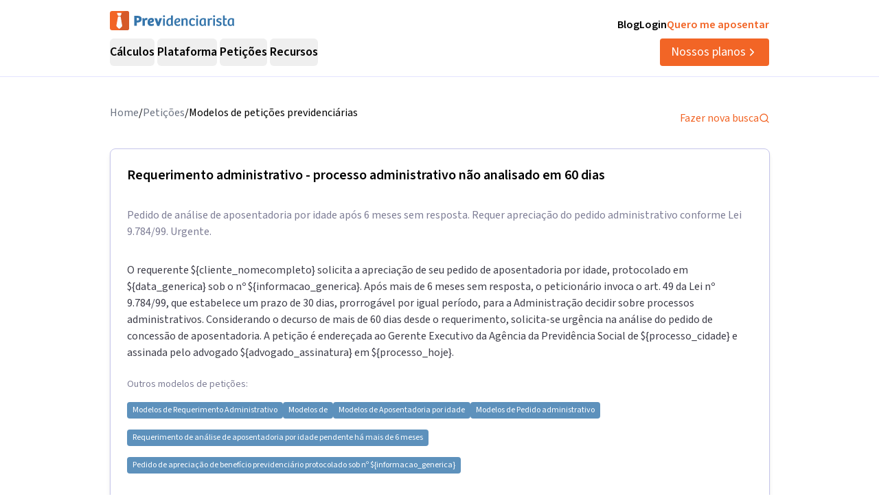

--- FILE ---
content_type: text/html; charset=utf-8
request_url: https://previdenciarista.com/modelos-de-peticoes-previdenciarias/requerimento-de-pedido-de-resposta/
body_size: 15859
content:
<!DOCTYPE html><html lang="pt-BR" class="source_sans_3_89debad-module__dAezZG__className overflow-x-hidden"><head><meta charSet="utf-8"/><meta name="viewport" content="width=device-width, initial-scale=1"/><link rel="stylesheet" href="/_next/static/chunks/7c9a8ad2057d75c1.css?dpl=dpl_36qX81tJsnYZYjjHQehzWe74ipsX" data-precedence="next"/><link rel="stylesheet" href="/_next/static/chunks/4f5f852b49f8aff8.css?dpl=dpl_36qX81tJsnYZYjjHQehzWe74ipsX" data-precedence="next"/><link rel="preload" as="script" fetchPriority="low" href="/_next/static/chunks/e92f969284c31c96.js?dpl=dpl_36qX81tJsnYZYjjHQehzWe74ipsX"/><script src="/_next/static/chunks/22093c889017473a.js?dpl=dpl_36qX81tJsnYZYjjHQehzWe74ipsX" async=""></script><script src="/_next/static/chunks/94bde6376cf279be.js?dpl=dpl_36qX81tJsnYZYjjHQehzWe74ipsX" async=""></script><script src="/_next/static/chunks/f174d03657beded9.js?dpl=dpl_36qX81tJsnYZYjjHQehzWe74ipsX" async=""></script><script src="/_next/static/chunks/turbopack-0b3d879fe8671412.js?dpl=dpl_36qX81tJsnYZYjjHQehzWe74ipsX" async=""></script><script src="/_next/static/chunks/b0a847d51681f483.js?dpl=dpl_36qX81tJsnYZYjjHQehzWe74ipsX" async=""></script><script src="/_next/static/chunks/a6c0991c9fc65970.js?dpl=dpl_36qX81tJsnYZYjjHQehzWe74ipsX" async=""></script><script src="/_next/static/chunks/ff1a16fafef87110.js?dpl=dpl_36qX81tJsnYZYjjHQehzWe74ipsX" async=""></script><script src="/_next/static/chunks/247eb132b7f7b574.js?dpl=dpl_36qX81tJsnYZYjjHQehzWe74ipsX" async=""></script><script src="/_next/static/chunks/17992ac5029ddeb5.js?dpl=dpl_36qX81tJsnYZYjjHQehzWe74ipsX" async=""></script><script src="/_next/static/chunks/3bbaac95c776d561.js?dpl=dpl_36qX81tJsnYZYjjHQehzWe74ipsX" async=""></script><script src="/_next/static/chunks/e95b8130018bb81e.js?dpl=dpl_36qX81tJsnYZYjjHQehzWe74ipsX" async=""></script><script src="/_next/static/chunks/d893638e6388d445.js?dpl=dpl_36qX81tJsnYZYjjHQehzWe74ipsX" async=""></script><script src="/_next/static/chunks/9ec3db53ef51b017.js?dpl=dpl_36qX81tJsnYZYjjHQehzWe74ipsX" async=""></script><script src="/_next/static/chunks/d6805ac79e6f97a2.js?dpl=dpl_36qX81tJsnYZYjjHQehzWe74ipsX" async=""></script><script src="/_next/static/chunks/5ccc7154a014de0d.js?dpl=dpl_36qX81tJsnYZYjjHQehzWe74ipsX" async=""></script><script src="/_next/static/chunks/a38c56d7b596f473.js?dpl=dpl_36qX81tJsnYZYjjHQehzWe74ipsX" async=""></script><script src="/_next/static/chunks/f8206a4cfe4aa9ef.js?dpl=dpl_36qX81tJsnYZYjjHQehzWe74ipsX" async=""></script><script src="/_next/static/chunks/8e8bf7d9981d9462.js?dpl=dpl_36qX81tJsnYZYjjHQehzWe74ipsX" async=""></script><script src="/_next/static/chunks/9eac687b985a7deb.js?dpl=dpl_36qX81tJsnYZYjjHQehzWe74ipsX" async=""></script><link rel="preconnect" href="https://www.googletagmanager.com"/><link rel="preconnect" href="https://www.google-analytics.com"/><link rel="preconnect" href="https://d2ws28wh88s8ta.cloudfront.net"/><link rel="preconnect" href="https://dnz6yh8i3gcjs.cloudfront.net"/><link rel="preconnect" href="https://d2f1b5qfzcjkhq.cloudfront.net"/><meta name="next-size-adjust" content=""/><title>Requerimento administrativo - processo administrativo não analisado em 60 dias </title><meta name="description" content="Pedido de análise de aposentadoria por idade após 6 meses sem resposta. Requer apreciação do pedido administrativo conforme Lei 9.784/99. Urgente."/><link rel="canonical" href="https://previdenciarista.com/modelos-de-peticoes-previdenciarias/requerimento-de-pedido-de-resposta/"/><meta property="og:title" content="Requerimento administrativo - processo administrativo não analisado em 60 dias "/><meta property="og:description" content="Pedido de análise de aposentadoria por idade após 6 meses sem resposta. Requer apreciação do pedido administrativo conforme Lei 9.784/99. Urgente."/><meta property="og:url" content="https://previdenciarista.com/modelos-de-peticoes-previdenciarias/requerimento-de-pedido-de-resposta/"/><meta name="twitter:card" content="summary"/><meta name="twitter:title" content="Requerimento administrativo - processo administrativo não analisado em 60 dias "/><meta name="twitter:description" content="Pedido de análise de aposentadoria por idade após 6 meses sem resposta. Requer apreciação do pedido administrativo conforme Lei 9.784/99. Urgente."/><link rel="icon" href="/favicon.ico?favicon.bce1550f.ico" sizes="32x32" type="image/x-icon"/><link rel="icon" href="/icon.png?icon.bce1550f.png" sizes="32x32" type="image/png"/><link rel="apple-touch-icon" href="/apple-icon.png?apple-icon.bce1550f.png" sizes="32x32" type="image/png"/><script type="application/ld+json">{"@context":"https://schema.org","@type":"Organization","@id":"https://previdenciarista.com/#Organization/","name":"Previdenciarista","alternateName":["Prev"],"legalName":"Previdenciarista Software Jurídico Ltda","description":"Plataforma de cálculos previdenciários e petições jurídicas para advogados de direito previdenciário.","url":"https://previdenciarista.com/","image":"https://previdenciarista.com/logos/brand.png","email":"contato@previdenciarista.com","telephone":"+555140638860","foundingDate":"2013-02-01","taxID":"19.765.871/0001-24","numberOfEmployees":{"type":"QuantitativeValue","minValue":20,"maxValue":30},"sameAs":["https://www.facebook.com/Previdenciaristacom","https://www.instagram.com/prevsite/","https://www.youtube.com/@prevsite","https://www.linkedin.com/company/previdenciarista","https://www.crunchbase.com/organization/previdenciarista","https://x.com/prevsite","https://previdenciarista.com/#organization/","https://previdenciarista.com/blog/","https://previdenciarista.com/#organization/","https://previdenciarista.com/blog/historia/"],"address":{"@type":"PostalAddress","streetAddress":"Rua Paul Harris, 91, sala 7","addressLocality":"Santa Maria","addressRegion":"BR","postalCode":"97015-480","addressCountry":"BR"}}</script><script type="application/ld+json">{"@context":"https://schema.org","@type":"Brand","slogan":"A plataforma indispensável para quem quer atuar em Direito Previdenciário.","@id":"https://previdenciarista.com/#Brand/","logo":"https://previdenciarista.com/logos/brand.png"}</script><script type="application/ld+json">{"@context":"https://schema.org","@type":"Organization","type":"Organization","name":"Previdenciarista","url":"https://previdenciarista.com/","sameAs":["https://www.facebook.com/Previdenciaristacom","https://www.instagram.com/prevsite/","https://www.youtube.com/@prevsite","https://www.linkedin.com/company/previdenciarista","https://www.crunchbase.com/organization/previdenciarista","https://x.com/prevsite"]}</script><script type="application/ld+json">{"@context":"https://schema.org","@type":"Organization","url":"https://previdenciarista.com/","logo":"https://previdenciarista.com/logos/brand.png","contactPoint":[{"telephone":"+555140638860","contactType":"customer service","email":"contato@previdenciarista.com","areaServed":"BR","availableLanguage":["Portuguese"]}]}</script><script type="application/ld+json">{"@context":"https://schema.org","@type":"BreadcrumbList","itemListElement":[{"@type":"ListItem","position":1,"item":{"@id":"https://previdenciarista.com/","name":"Início"}},{"@type":"ListItem","position":2,"item":{"@id":"https://previdenciarista.com/modelos-de-peticoes-previdenciarias/","name":"Modelos de Petições"}},{"@type":"ListItem","position":3,"item":{"@id":"https://previdenciarista.com/modelos-de-peticoes-previdenciarias/requerimento-de-pedido-de-resposta/","name":"Requerimento De Pedido De Resposta"}}]}</script><script src="/_next/static/chunks/a6dad97d9634a72d.js?dpl=dpl_36qX81tJsnYZYjjHQehzWe74ipsX" noModule=""></script></head><body><header class="px-6 flex items-center justify-between w-screen bg-white z-50 relative h-20 lg:h-[112px] border-b border-neutral-300" data-testid="header-container" data-variant="expanded"><div class="max-w-screen-lg mx-auto flex items-center w-full h-full lg:gap-10"><div class="w-full hidden lg:flex flex-col "><div class="flex justify-between w-full h-full"><div class="content-center justify-start"><!--$--><a data-testid="header-navigation-menu-logo-home" class="" href="/"><img alt="Logo previdenciarista" width="182" height="28" decoding="async" data-nimg="1" style="color:transparent" src="/logos/logo-full-blue.svg"/></a><!--/$--></div><div class="flex justify-end gap-4"><!--$--><a class="font-semibold py-2 hover:opacity-80 transition-all" data-testid="header-navigation-menu-blog" href="/blog/">Blog</a><!--/$--><!--$--><a target="_blank" class="font-semibold py-2 hover:opacity-80 transition-all" data-testid="header-navigation-menu-login" href="https://prev.app/login-escritorio/">Login</a><!--/$--><!--$--><a class="font-semibold py-2 text-brand-600 hover:text-brand-500 transition-all" data-testid="header-navigation-menu-quero-me-aposentar" href="/advogado-inss-aposentadoria-direito-previdenciario-online/">Quero me aposentar</a><!--/$--></div></div><div class="items-center justify-between gap-4 h-full hidden lg:flex"><div class="flex items-center"><nav aria-label="Main" data-orientation="horizontal" dir="ltr" class="relative z-10 flex max-w-max flex-1 items-center justify-center h-10 [&amp;_div.absolute]:top-[50px] [&amp;_div.absolute]:-left-4"><div style="position:relative"><ul data-orientation="horizontal" class="group flex flex-1 list-none items-center justify-center space-x-1 gap-6" dir="ltr"><li class="h-full"><button id="radix-_R_69iudb_-trigger-radix-_R_5m9iudb_" data-state="closed" aria-expanded="false" aria-controls="radix-_R_69iudb_-content-radix-_R_5m9iudb_" class="group inline-flex w-max items-center justify-center rounded-md bg-background py-2 transition-colors hover:bg-accent focus:bg-accent focus:text-accent-foreground focus:outline-none disabled:pointer-events-none disabled:opacity-50 data-[active]:bg-accent/50 data-[state=open]:bg-accent/50 group cursor-default text-lg group-hover/petitions:text-base-600 hover:text-base-600 font-semibold h-10" data-testid="header-navigation-menu-trigger-calculos" data-radix-collection-item="">Cálculos</button></li><li class="h-full"><button id="radix-_R_69iudb_-trigger-radix-_R_9m9iudb_" data-state="closed" aria-expanded="false" aria-controls="radix-_R_69iudb_-content-radix-_R_9m9iudb_" class="group inline-flex w-max items-center justify-center rounded-md bg-background py-2 transition-colors hover:bg-accent focus:bg-accent focus:text-accent-foreground focus:outline-none disabled:pointer-events-none disabled:opacity-50 data-[active]:bg-accent/50 data-[state=open]:bg-accent/50 group cursor-default text-lg group-hover/petitions:text-base-600 hover:text-base-600 font-semibold h-10" data-testid="header-navigation-menu-trigger-plataforma" data-radix-collection-item="">Plataforma</button></li><li class="group/petitions"><button id="radix-_R_69iudb_-trigger-radix-_R_dm9iudb_" data-state="closed" aria-expanded="false" aria-controls="radix-_R_69iudb_-content-radix-_R_dm9iudb_" class="group inline-flex w-max items-center justify-center rounded-md bg-background py-2 transition-colors hover:bg-accent focus:bg-accent focus:text-accent-foreground focus:outline-none disabled:pointer-events-none disabled:opacity-50 data-[active]:bg-accent/50 data-[state=open]:bg-accent/50 group cursor-default text-lg group-hover/petitions:text-base-600 hover:text-base-600 font-semibold h-10" data-testid="header-navigation-menu-trigger-peticoes" data-radix-collection-item="">Petições</button></li><li class="group/petitions"><button id="radix-_R_69iudb_-trigger-radix-_R_hm9iudb_" data-state="closed" aria-expanded="false" aria-controls="radix-_R_69iudb_-content-radix-_R_hm9iudb_" class="group inline-flex w-max items-center justify-center rounded-md bg-background py-2 transition-colors hover:bg-accent focus:bg-accent focus:text-accent-foreground focus:outline-none disabled:pointer-events-none disabled:opacity-50 data-[active]:bg-accent/50 data-[state=open]:bg-accent/50 group cursor-default text-lg group-hover/petitions:text-base-600 hover:text-base-600 font-semibold h-10" data-testid="header-navigation-menu-trigger-recursos" data-radix-collection-item="">Recursos</button></li></ul></div><div class="absolute top-20 flex justify-center"></div></nav></div><!--$--><a data-testid="header-navigation-menu-nossos-planos" class="rounded py-[6px] px-4 text-lg flex items-center justify-center gap-1 bg-brand-600 hover:bg-brand-500 transition-all text-white" href="/assine/">Nossos planos<svg xmlns="http://www.w3.org/2000/svg" width="18" height="18" viewBox="0 0 24 24" fill="none" stroke="currentColor" stroke-width="2" stroke-linecap="round" stroke-linejoin="round" class="lucide lucide-chevron-right"><path d="m9 18 6-6-6-6"></path></svg></a><!--/$--></div></div><div class="w-full flex lg:hidden"><div class="flex-1 items-center justify-start"><!--$--><a data-testid="header-navigation-menu-logo-home" class="lg:hidden w-full" href="/"><img alt="Logo previdenciarista" width="182" height="28" decoding="async" data-nimg="1" style="color:transparent" src="/logos/logo-full-blue.svg"/></a><!--/$--></div><div class="flex-1 justify-items-end"><button type="button" aria-haspopup="dialog" aria-expanded="false" aria-controls="radix-_R_2hiudb_" data-state="closed" aria-label="Abrir menu" title="Abrir menu" data-testid="header-navigation-menu-mobile-hamburger-trigger" class="bg-neutral-200 hover:bg-neutral-300 transition-all w-8 h-8 rounded flex items-center justify-end lg:hidden"><svg xmlns="http://www.w3.org/2000/svg" width="32" height="32" viewBox="0 0 24 24" fill="none" stroke="currentColor" stroke-width="2" stroke-linecap="round" stroke-linejoin="round" class="lucide lucide-menu"><line x1="4" x2="20" y1="12" y2="12"></line><line x1="4" x2="20" y1="6" y2="6"></line><line x1="4" x2="20" y1="18" y2="18"></line></svg></button></div></div></div></header><main><!--$?--><template id="B:0"></template><div class="pt-10"><div class="relative z-10 mx-auto flex w-full max-w-[961px] flex-col items-start rounded bg-white pb-5 px-4 lg:px-0"><div class="animate-pulse space-y-6"><div class="h-8 bg-neutral-200 rounded w-3/4"></div><div class="h-6 bg-neutral-200 rounded w-full"></div><div class="h-6 bg-neutral-200 rounded w-full"></div><div class="h-6 bg-neutral-200 rounded w-2/3"></div></div></div></div><!--/$--></main><footer data-testid="footer" class="w-full bg-neutral-solid-1000 text-white px-6 z-20"><div class="max-w-screen-lg mx-auto w-full py-8 lg:py-[70px]"><div class="grid grid-cols-1 md:grid-cols-3 gap-8 lg:gap-12 mb-12 lg:mb-16"><div data-testid="footer-calculos-links" class="flex flex-col gap-4 lg:gap-6"><h3 class="font-bold text-lg">Cálculos Previdenciários</h3><div class="flex flex-col gap-3 lg:gap-4"><!--$--><a class="leading-[18px] hover:text-brand-500 transition-all" href="/extensao-produto/">Cálculo em 1 clique</a><!--/$--><!--$--><a class="leading-[18px] hover:text-brand-500 transition-all" href="/revisao-da-vida-toda-produto/">Revisão da vida toda</a><!--/$--><!--$--><a class="leading-[18px] hover:text-brand-500 transition-all" href="/liquidacao-produto/">Liquidação de sentença</a><!--/$--><!--$--><a class="leading-[18px] hover:text-brand-500 transition-all" href="/calculadora/tempo-de-contribuicao/">Tempo de contribuição</a><!--/$--><!--$--><a class="leading-[18px] hover:text-brand-500 transition-all" href="/calculadora/aposentadoria-especial/">Aposentadoria especial</a><!--/$--><!--$--><a class="leading-[18px] hover:text-brand-500 transition-all" href="/calculadora/aposentadoria-por-invalidez/">Aposentadoria por invalidez</a><!--/$--><!--$--><a class="leading-[18px] hover:text-brand-500 transition-all" href="/calculadora/aposentadoria-por-idade/">Aposentadoria por idade</a><!--/$--></div></div><div data-testid="footer-produtos-links" class="flex flex-col gap-4 lg:gap-6"><h3 class="font-bold text-lg">Produtos</h3><div class="flex flex-col gap-3 lg:gap-4"><!--$--><a class="leading-[18px] hover:text-brand-500 transition-all" href="/banco-de-laudos-produto/">Banco de laudos</a><!--/$--><!--$--><a class="leading-[18px] hover:text-brand-500 transition-all" href="/jurisprudencias/">Banco de jurisprudência</a><!--/$--><!--$--><a class="leading-[18px] hover:text-brand-500 transition-all" href="/advogados/">Diretório de advogados</a><!--/$--><!--$--><a class="leading-[18px] hover:text-brand-500 transition-all" href="/escritorios-produto/">Escritório virtual</a><!--/$--></div><h3 class="font-bold text-lg">Para segurados</h3><div class="flex flex-col gap-3 lg:gap-4"><!--$--><a class="leading-[18px] hover:text-brand-500 transition-all" href="/advogados/">Encontre advogados</a><!--/$--><!--$--><a class="leading-[18px] hover:text-brand-500 transition-all" href="/advogado-inss-aposentadoria-direito-previdenciario-online/">Tire suas dúvidas sobre NSS</a><!--/$--><!--$--><a class="leading-[18px] hover:text-brand-500 transition-all" href="/blog/">Notícias previdenciárias</a><!--/$--></div></div><div data-testid="footer-institucional-links" class="flex flex-col gap-4 lg:gap-6"><h3 class="font-bold text-lg">Portal</h3><div class="flex flex-col gap-3 lg:gap-4"><!--$--><a class="leading-[18px] hover:text-brand-500 transition-all" href="/blog/beneficios-previdenciarios/">Benefícios previdenciários</a><!--/$--><!--$--><a class="leading-[18px] hover:text-brand-500 transition-all" href="/blog/revisoes/">Revisões previdenciárias</a><!--/$--><!--$--><a class="leading-[18px] hover:text-brand-500 transition-all" href="/blog/">Notícias previdenciárias</a><!--/$--></div><h3 class="font-bold text-lg">Institucional</h3><div class="flex flex-col gap-3 lg:gap-4"><!--$--><a class="leading-[18px] hover:text-brand-500 transition-all" href="/blog/historia/">Quem somos</a><!--/$--><!--$--><a class="leading-[18px] hover:text-brand-500 transition-all" href="https://ajuda.previdenciarista.com/">Central de ajuda</a><!--/$--><!--$--><a class="leading-[18px] hover:text-brand-500 transition-all" href="/mapa/">Mapa</a><!--/$--><!--$--><a class="leading-[18px] hover:text-brand-500 transition-all" href="/termos-e-condicoes/">Termos de uso</a><!--/$--><!--$--><a class="leading-[18px] hover:text-brand-500 transition-all" href="/politica-de-privacidade/">Política de privacidade</a><!--/$--></div></div></div><div class="border-t border-neutral-800 mb-8 lg:mb-12"></div><div class="grid grid-cols-1 md:grid-cols-3 gap-6 items-center"><div class="flex justify-start"><!--$--><a target="_blank" rel="noopener noreferrer" class="hover:opacity-70 transition-all" href="/"><img alt="Logo Previdenciarista" loading="lazy" width="185" height="30" decoding="async" data-nimg="1" style="color:transparent" src="/logos/logo-full-white.svg"/></a><!--/$--></div><div data-testid="footer-social-links" class="flex items-center justify-center gap-4"><!--$--><a target="_blank" rel="noopener noreferrer" class="hover:opacity-70 transition-all" href="https://www.facebook.com/Previdenciaristacom/"><img alt="Facebook Previdenciarista" loading="lazy" width="24" height="24" decoding="async" data-nimg="1" class="" style="color:transparent" src="/icons/brands/facebook.svg"/></a><!--/$--><!--$--><a target="_blank" rel="noopener noreferrer" class="hover:opacity-70 transition-all" href="https://www.youtube.com/c/PrevidenciaristaCom"><img alt="Youtube Previdenciarista" loading="lazy" width="24" height="24" decoding="async" data-nimg="1" class="" style="color:transparent" src="/icons/brands/youtube.svg"/></a><!--/$--><!--$--><a target="_blank" rel="noopener noreferrer" class="hover:opacity-70 transition-all" href="https://www.instagram.com/prevsite/"><img alt="Instagram Previdenciarista" loading="lazy" width="24" height="24" decoding="async" data-nimg="1" class="" style="color:transparent" src="/icons/brands/instagram.svg"/></a><!--/$--><!--$--><a target="_blank" rel="noopener noreferrer" class="hover:opacity-70 transition-all" href="https://www.linkedin.com/company/previdenciarista/posts/?feedView=all"><img alt="Linkedin Previdenciarista" loading="lazy" width="24" height="24" decoding="async" data-nimg="1" class="" style="color:transparent" src="/icons/brands/linkedin.svg"/></a><!--/$--><!--$--><a target="_blank" rel="noopener noreferrer" class="hover:opacity-70 transition-all" href="https://x.com/prevsite"><img alt="X Previdenciarista (Twitter)" loading="lazy" width="24" height="24" decoding="async" data-nimg="1" class="" style="color:transparent" src="/icons/brands/x.svg"/></a><!--/$--></div><div class="justify-end"><p data-testid="footer-cnpj" class="text-right">CNPJ 19.765.871/0001-24</p><p data-testid="footer-since" class="text-right">Fundado em 2013</p></div></div></div></footer><div class="fixed bottom-0 left-0 z-[100] w-full h-[70px] flex items-center justify-center transition-all lg:hidden"><!--$?--><template id="B:1"></template><a target="_self" class="inline-flex font-semibold items-center shadow-md shadow-slate-400/50 justify-center bg-brand-600 text-xl text-white hover:bg-brand-500 mb-2 px-7 py-3 rounded-md" data-testid="button-ver-planos-footer-fixed-mobile" href="/assine/">Quero testar agora!<!-- --> <svg xmlns="http://www.w3.org/2000/svg" width="24" height="24" viewBox="0 0 24 24" fill="none" stroke="currentColor" stroke-width="2" stroke-linecap="round" stroke-linejoin="round" class="lucide lucide-chevron-right"><path d="m9 18 6-6-6-6"></path></svg></a><!--/$--></div><section class="Toastify" aria-live="polite" aria-atomic="false" aria-relevant="additions text" aria-label="Notifications Alt+T"></section><div class="fixed bottom-0 left-0 z-[100] w-full h-[70px] flex items-center justify-center transition-all lg:hidden"><!--$?--><template id="B:2"></template><a target="_self" class="inline-flex font-semibold items-center shadow-md shadow-slate-400/50 justify-center bg-brand-600 text-xl text-white hover:bg-brand-500 mb-2 px-7 py-3 rounded-md" data-testid="button-ver-planos-footer-fixed-mobile" href="/assine/">Quero testar agora!<!-- --> <svg xmlns="http://www.w3.org/2000/svg" width="24" height="24" viewBox="0 0 24 24" fill="none" stroke="currentColor" stroke-width="2" stroke-linecap="round" stroke-linejoin="round" class="lucide lucide-chevron-right"><path d="m9 18 6-6-6-6"></path></svg></a><!--/$--></div><script>requestAnimationFrame(function(){$RT=performance.now()});</script><script src="/_next/static/chunks/e92f969284c31c96.js?dpl=dpl_36qX81tJsnYZYjjHQehzWe74ipsX" id="_R_" async=""></script><div hidden id="S:0"><script type="application/ld+json">{"@context":"https://schema.org","@type":"WebPage","@id":"https://previdenciarista.com/modelos-de-peticoes-previdenciarias/requerimento-de-pedido-de-resposta#webpage","url":"https://previdenciarista.com/modelos-de-peticoes-previdenciarias/requerimento-de-pedido-de-resposta","name":"Requerimento administrativo - processo administrativo não analisado em 60 dias ","isPartOf":{"@id":"https://previdenciarista.com/#app"},"breadcrumb":{"@type":"BreadcrumbList","itemListElement":[{"@type":"ListItem","position":1,"item":{"@id":"https://previdenciarista.com/","name":"Início"}},{"@type":"ListItem","position":2,"item":{"@id":"https://previdenciarista.com/peticoes/","name":"Modelos de Petição"}}]}}</script><script type="application/ld+json">{"@context":"https://schema.org","@type":"TechArticle","@id":"https://previdenciarista.com/modelos-de-peticoes-previdenciarias/requerimento-de-pedido-de-resposta#article","mainEntityOfPage":{"@type":"WebPage","@id":"https://previdenciarista.com/modelos-de-peticoes-previdenciarias/requerimento-de-pedido-de-resposta#webpage"},"headline":"Requerimento administrativo - processo administrativo não analisado em 60 dias ","description":"Pedido de análise de aposentadoria por idade após 6 meses sem resposta. Requer apreciação do pedido administrativo conforme Lei 9.784/99. Urgente.","image":"https://previdenciarista.com/logos/brand.png","author":{"@type":"Organization","@id":"https://previdenciarista.com/#organization"},"publisher":{"@id":"https://previdenciarista.com/#organization"},"datePublished":"2015-07-16T15:48:36Z","dateModified":"2019-03-11T17:48:01Z","inLanguage":"pt-BR","keywords":["petição jurídica","Requerimento Administrativo","Aposentadoria por idade","Pedido administrativo","Demora na análise","modelo de petição"],"isPartOf":{"@id":"https://previdenciarista.com/modelos-de-peticoes-previdenciarias/requerimento-de-pedido-de-resposta#webpage"}}</script><div class="pt-10"><div class="relative z-10 mx-auto flex w-full max-w-[961px] flex-col items-start rounded bg-white pb-5 px-4 lg:px-0"><div class="w-full flex items-center justify-between pb-6"><nav><ul class="flex-row justify-end gap-2 hidden lg:flex"><li class="text-gray-500"><!--$--><a class="text-base text-secondary-600 transition-colors hover:text-secondary-700" href="/">Home</a><!--/$--></li><span>/</span><li class="text-gray-500"><!--$--><a class="text-base text-secondary-600 transition-colors hover:text-secondary-700" href="/modelos-de-peticoes-previdenciarias/">Petições</a><!--/$--></li><span>/</span><li><p class="text-base text-secondary-600 transition-colors hover:text-secondary-700">Modelos de petições previdenciárias</p></li></ul></nav><!--$--><a class="flex items-center gap-2 text-base text-brand-600 transition-colors hover:text-brand-700" href="/modelos-de-peticoes-previdenciarias/">Fazer nova busca<svg xmlns="http://www.w3.org/2000/svg" width="24" height="24" viewBox="0 0 24 24" fill="none" stroke="currentColor" stroke-width="2" stroke-linecap="round" stroke-linejoin="round" class="lucide lucide-search w-4 h-4"><circle cx="11" cy="11" r="8"></circle><path d="m21 21-4.3-4.3"></path></svg></a><!--/$--></div><div class="mx-auto w-full"><header class="w-full border border-neutral-400 p-6 shadow-md rounded-lg"><h1 class="pb-8 text-xl font-semibold" itemProp="headline">Requerimento administrativo - processo administrativo não analisado em 60 dias </h1><h2 class="pb-8 text-neutral-600">Pedido de análise de aposentadoria por idade após 6 meses sem resposta. Requer apreciação do pedido administrativo conforme Lei 9.784/99. Urgente.</h2><p class="text-neutral-800">O requerente ${cliente_nomecompleto} solicita a apreciação de seu pedido de aposentadoria por idade, protocolado em ${data_generica} sob o nº ${informacao_generica}. Após mais de 6 meses sem resposta, o peticionário invoca o art. 49 da Lei nº 9.784/99, que estabelece um prazo de 30 dias, prorrogável por igual período, para a Administração decidir sobre processos administrativos. Considerando o decurso de mais de 60 dias desde o requerimento, solicita-se urgência na análise do pedido de concessão de aposentadoria. A petição é endereçada ao Gerente Executivo da Agência da Previdência Social de ${processo_cidade} e assinada pelo advogado ${advogado_assinatura} em ${processo_hoje}.</p><p class="text-sm text-neutral-600 mt-6">Outros modelos de petições:</p><div class="mt-4 flex flex-wrap gap-2"><p class="flex w-fit items-center justify-center rounded bg-blue-500 hover:bg-blue-600 transition-all py-1 px-2 text-xs text-white"><!--$--><a href="/peticoes/REQUERIMENTO_ADMINISTRATIVO/">Modelos de <!-- -->Requerimento Administrativo</a><!--/$--></p><p class="flex w-fit items-center justify-center rounded bg-blue-500 hover:bg-blue-600 transition-all py-1 px-2 text-xs text-white"><!--$--><a href="/peticoes//">Modelos de </a><!--/$--></p><p class="flex w-fit items-center justify-center rounded bg-blue-500 hover:bg-blue-600 transition-all py-1 px-2 text-xs text-white"><!--$--><a href="/peticoes/Aposentadoria por idade/">Modelos de <!-- -->Aposentadoria por idade</a><!--/$--></p><p class="flex w-fit items-center justify-center rounded bg-blue-500 hover:bg-blue-600 transition-all py-1 px-2 text-xs text-white"><!--$--><a href="/peticoes/Pedido administrativo/">Modelos de <!-- -->Pedido administrativo</a><!--/$--></p><p class="flex w-fit items-center justify-center rounded bg-blue-500 hover:bg-blue-600 transition-all py-1 px-2 text-xs text-white"><!--$--><a href="/peticoes/Requerimento de análise de aposentadoria por idade pendente há mais de 6 meses/">Requerimento de análise de aposentadoria por idade pendente há mais de 6 meses</a><!--/$--></p><p class="flex w-fit items-center justify-center rounded bg-blue-500 hover:bg-blue-600 transition-all py-1 px-2 text-xs text-white"><!--$--><a href="/peticoes/Pedido de apreciação de benefício previdenciário protocolado sob nº ${informacao_generica}/">Pedido de apreciação de benefício previdenciário protocolado sob nº ${informacao_generica}</a><!--/$--></p></div><div class="h-[1px] w-full bg-gray-400 my-6"></div><p class="text-sm text-neutral-600"></p><div class="flex flex-col lg:flex-row items-center justify-start gap-4 mt-4"><div class="rounded-full border px-2.5 py-0.5 transition-colors focus:outline-none focus:ring-2 focus:ring-ring focus:ring-offset-2 border-transparent bg-brand-100 text-brand-600 hover:bg-brand-100 flex items-center justify-between gap-1 font-normal text-sm"><svg xmlns="http://www.w3.org/2000/svg" width="24" height="24" viewBox="0 0 24 24" fill="none" stroke="currentColor" stroke-width="2" stroke-linecap="round" stroke-linejoin="round" class="lucide lucide-file-check2 w-3 h-3"><path d="M4 22h14a2 2 0 0 0 2-2V7l-5-5H6a2 2 0 0 0-2 2v4"></path><path d="M14 2v4a2 2 0 0 0 2 2h4"></path><path d="m3 15 2 2 4-4"></path></svg><span>Publicado:</span><time dateTime="2015-07-16T15:48:36Z" itemProp="datePublished">11 de março de 2019</time></div><div class="rounded-full border px-2.5 py-0.5 transition-colors focus:outline-none focus:ring-2 focus:ring-ring focus:ring-offset-2 border-transparent bg-brand-100 text-brand-600 hover:bg-brand-100 flex items-center justify-between gap-1 font-normal text-sm"><svg xmlns="http://www.w3.org/2000/svg" width="24" height="24" viewBox="0 0 24 24" fill="none" stroke="currentColor" stroke-width="2" stroke-linecap="round" stroke-linejoin="round" class="lucide lucide-rotate-cw w-3 h-3"><path d="M21 12a9 9 0 1 1-9-9c2.52 0 4.93 1 6.74 2.74L21 8"></path><path d="M21 3v5h-5"></path></svg><span>Última atualização:</span><time dateTime="2019-03-11T17:48:01Z" itemProp="dateModified">11 de março de 2019</time></div></div></header><section class="w-full border border-neutral-300 shadow-md rounded-lg mt-6"><div class="py-4 flex items-center justify-between px-6 border-b border-neutral-400"><span class="text-xl font-semibold text-neutral-800">Petição</span><!--$--><a target="_blank" class="flex items-center gap-2 bg-brand-600 text-white rounded-md px-4 py-2 transition-colors hover:bg-brand-500" href="https://prev.app/?redirectPage=/peticoes/editor/21550">Acessar petição <svg xmlns="http://www.w3.org/2000/svg" width="24" height="24" viewBox="0 0 24 24" fill="none" stroke="currentColor" stroke-width="2" stroke-linecap="round" stroke-linejoin="round" class="lucide lucide-download w-4 h-4"><path d="M21 15v4a2 2 0 0 1-2 2H5a2 2 0 0 1-2-2v-4"></path><polyline points="7 10 12 15 17 10"></polyline><line x1="12" x2="12" y1="15" y2="3"></line></svg></a><!--/$--></div><div class="p-6"><div class="relative max-w-none"><article data-testid="petition-content" class="PetitionContent-module__LVRrbG__article" itemProp="articleBody"><p class="enderecamento">AO ILMO (A). SR (,A). GERENTE EXECUTIVO DA AGÊNCIA DA PREVIDÊNCIA SOCIAL DE <span class="processo_cidade">${processo_cidade}</span></p>
</article><div class="absolute bottom-0 h-[200px] w-full bg-gradient-to-t from-white pointer-events-none"></div></div></div><div class="w-full bg-neutral-200 p-8 flex flex-col lg:flex-row items-center justify-between rounded-b-lg"><div class="flex flex-col max-w-[508px]"><span class="text-3xl font-bold">A petição completa está disponível apenas para assinantes do Previdenciarista.</span><div class="flex flex-col w-full mt-7"><div class="flex items-center justify-between w-full"><span class="text-sm text-neutral-700"><span data-testid="paywall-free-words">18</span> palavras</span><span class="text-sm text-neutral-700"><span data-testid="paywall-total-words">60</span> palavras</span></div><div class="flex items-center justify-center h-3 w-full rounded-full bg-blue-300 relative mt-2"><div class="h-3 bg-blue-600 absolute left-0 rounded-full w-1/3" style="width:30%"></div></div><p class="mt-2 text-neutral-700">Você já leu <!-- -->18<!-- --> palavras desta petição. Baixe o conteúdo completo, edite e personalize com as informações do seu cliente. Petição editável pronta para uso.</p></div></div><div class="bg-white rounded-lg border-gray-200 shadow-lg p-6 flex flex-col justify-start max-w-[312px] mt-8 lg:mt-0"><span class="text-3xl font-bold">Tudo em uma<br/>só plataforma</span><p class="mt-2 text-neutral-600">Faça cálculos em poucos cliques, receba petições editáveis prontas para uso, adquira e organize seus clientes e muito mais.</p><!--$--><a class="flex items-center gap-2 bg-brand-600 text-white rounded-lg py-2 px-4 w-fit mt-6 hover:bg-brand-500 transition-all" href="/assinar/">Quero testar agora<svg xmlns="http://www.w3.org/2000/svg" width="24" height="24" viewBox="0 0 24 24" fill="none" stroke="currentColor" stroke-width="2" stroke-linecap="round" stroke-linejoin="round" class="lucide lucide-chevron-right w-4 h-4"><path d="m9 18 6-6-6-6"></path></svg></a><!--/$--><!--$--><a class="text-brand-600 mt-4 flex items-center gap-2 hover:text-brand-500 transition-all" href="/modelos-de-peticoes-previdenciarias/">Fazer nova busca<svg xmlns="http://www.w3.org/2000/svg" width="24" height="24" viewBox="0 0 24 24" fill="none" stroke="currentColor" stroke-width="2" stroke-linecap="round" stroke-linejoin="round" class="lucide lucide-search w-4 h-4"><circle cx="11" cy="11" r="8"></circle><path d="m21 21-4.3-4.3"></path></svg></a><!--/$--></div></div></section><section class="w-full flex justify-center py-16 bg-white lg:flex-row-reverse" style="opacity:1;transform:translateY(20px)"><div class="flex flex-col items-center justify-between max-w-[1056px] w-full lg:flex-row gap-4 px-6 lg:px-12"><div class="flex flex-col gap-4 max-w-[472px]"><h2 class="font-bold text-3xl" style="opacity:1;transform:translateX(-20px)">A plataforma indispensável para quem quer atuar em Direito Previdenciário</h2><p class="font-normal text-neutral-800 text-lg" style="opacity:1;transform:translateX(-20px)">Projetada para tornar seu trabalho mais ágil e seguro, ela oferece tudo o que você precisa para atuar com confiança.</p><div class="" style="opacity:1;transform:translateY(20px)"><!--$--><a class="bg-brand-600 hover:opacity-80 transition-all text-white px-4 py-2 rounded-md mt-4 w-fit items-center justify-normal gap-2 hidden lg:flex" href="/assine/">Quero testar agora!<svg xmlns="http://www.w3.org/2000/svg" width="24" height="24" viewBox="0 0 24 24" fill="none" stroke="currentColor" stroke-width="2" stroke-linecap="round" stroke-linejoin="round" class="lucide lucide-chevron-right w-4 h-4"><path d="m9 18 6-6-6-6"></path></svg></a><!--/$--><!--$--><a class="flex text-brand-600 mt-4 text-sm" href="/reative/">Tem ou teve uma assinatura no passado? <br class="block lg:hidden"/> Reative aqui<svg xmlns="http://www.w3.org/2000/svg" width="24" height="24" viewBox="0 0 24 24" fill="none" stroke="currentColor" stroke-width="2" stroke-linecap="round" stroke-linejoin="round" class="lucide lucide-chevron-right w-4 h-4 self-center"><path d="m9 18 6-6-6-6"></path></svg></a><!--/$--></div></div><div class="" style="opacity:1;transform:scale(0.8)"><img alt="Produtos Previdenciaristas" loading="lazy" width="327" height="372" decoding="async" data-nimg="1" style="color:transparent" srcSet="/_next/image/?url=%2Fimages%2Fsection-2-hero-image.png&amp;w=360&amp;q=75 1x, /_next/image/?url=%2Fimages%2Fsection-2-hero-image.png&amp;w=750&amp;q=75 2x" src="/_next/image/?url=%2Fimages%2Fsection-2-hero-image.png&amp;w=750&amp;q=75"/></div></div></section></div></div><!--$?--><template id="B:3"></template><div class="mt-8"><div class="animate-pulse space-y-4"><div class="h-6 bg-neutral-200 rounded w-1/4"></div><div class="grid grid-cols-1 md:grid-cols-3 gap-4"><div class="h-32 bg-neutral-200 rounded"></div><div class="h-32 bg-neutral-200 rounded"></div><div class="h-32 bg-neutral-200 rounded"></div></div></div></div><!--/$--></div></div><script>$RB=[];$RV=function(a){$RT=performance.now();for(var b=0;b<a.length;b+=2){var c=a[b],e=a[b+1];null!==e.parentNode&&e.parentNode.removeChild(e);var f=c.parentNode;if(f){var g=c.previousSibling,h=0;do{if(c&&8===c.nodeType){var d=c.data;if("/$"===d||"/&"===d)if(0===h)break;else h--;else"$"!==d&&"$?"!==d&&"$~"!==d&&"$!"!==d&&"&"!==d||h++}d=c.nextSibling;f.removeChild(c);c=d}while(c);for(;e.firstChild;)f.insertBefore(e.firstChild,c);g.data="$";g._reactRetry&&requestAnimationFrame(g._reactRetry)}}a.length=0};
$RC=function(a,b){if(b=document.getElementById(b))(a=document.getElementById(a))?(a.previousSibling.data="$~",$RB.push(a,b),2===$RB.length&&("number"!==typeof $RT?requestAnimationFrame($RV.bind(null,$RB)):(a=performance.now(),setTimeout($RV.bind(null,$RB),2300>a&&2E3<a?2300-a:$RT+300-a)))):b.parentNode.removeChild(b)};$RC("B:0","S:0")</script><div hidden id="S:1"><a target="_self" class="inline-flex font-semibold items-center shadow-md shadow-slate-400/50 justify-center bg-brand-600 text-xl text-white hover:bg-brand-500 mb-2 px-7 py-3 rounded-md" data-testid="button-ver-planos-footer-fixed-mobile" href="/assine/">Quero testar agora!<!-- --> <svg xmlns="http://www.w3.org/2000/svg" width="24" height="24" viewBox="0 0 24 24" fill="none" stroke="currentColor" stroke-width="2" stroke-linecap="round" stroke-linejoin="round" class="lucide lucide-chevron-right"><path d="m9 18 6-6-6-6"></path></svg></a></div><script>$RC("B:1","S:1")</script><div hidden id="S:2"><a target="_self" class="inline-flex font-semibold items-center shadow-md shadow-slate-400/50 justify-center bg-brand-600 text-xl text-white hover:bg-brand-500 mb-2 px-7 py-3 rounded-md" data-testid="button-ver-planos-footer-fixed-mobile" href="/assine/">Quero testar agora!<!-- --> <svg xmlns="http://www.w3.org/2000/svg" width="24" height="24" viewBox="0 0 24 24" fill="none" stroke="currentColor" stroke-width="2" stroke-linecap="round" stroke-linejoin="round" class="lucide lucide-chevron-right"><path d="m9 18 6-6-6-6"></path></svg></a></div><script>$RC("B:2","S:2")</script><script>(self.__next_f=self.__next_f||[]).push([0])</script><script>self.__next_f.push([1,"1:\"$Sreact.fragment\"\na:I[68027,[],\"default\"]\nb:I[45728,[\"/_next/static/chunks/b0a847d51681f483.js?dpl=dpl_36qX81tJsnYZYjjHQehzWe74ipsX\",\"/_next/static/chunks/a6c0991c9fc65970.js?dpl=dpl_36qX81tJsnYZYjjHQehzWe74ipsX\"],\"BreadcrumbProvider\"]\nc:I[39756,[\"/_next/static/chunks/ff1a16fafef87110.js?dpl=dpl_36qX81tJsnYZYjjHQehzWe74ipsX\",\"/_next/static/chunks/247eb132b7f7b574.js?dpl=dpl_36qX81tJsnYZYjjHQehzWe74ipsX\"],\"default\"]\nd:I[52018,[\"/_next/static/chunks/b0a847d51681f483.js?dpl=dpl_36qX81tJsnYZYjjHQehzWe74ipsX\",\"/_next/static/chunks/a6c0991c9fc65970.js?dpl=dpl_36qX81tJsnYZYjjHQehzWe74ipsX\",\"/_next/static/chunks/17992ac5029ddeb5.js?dpl=dpl_36qX81tJsnYZYjjHQehzWe74ipsX\"],\"default\"]\ne:I[37457,[\"/_next/static/chunks/ff1a16fafef87110.js?dpl=dpl_36qX81tJsnYZYjjHQehzWe74ipsX\",\"/_next/static/chunks/247eb132b7f7b574.js?dpl=dpl_36qX81tJsnYZYjjHQehzWe74ipsX\"],\"default\"]\nf:I[5234,[\"/_next/static/chunks/b0a847d51681f483.js?dpl=dpl_36qX81tJsnYZYjjHQehzWe74ipsX\",\"/_next/static/chunks/a6c0991c9fc65970.js?dpl=dpl_36qX81tJsnYZYjjHQehzWe74ipsX\",\"/_next/static/chunks/3bbaac95c776d561.js?dpl=dpl_36qX81tJsnYZYjjHQehzWe74ipsX\"],\"default\"]\n10:I[42736,[\"/_next/static/chunks/b0a847d51681f483.js?dpl=dpl_36qX81tJsnYZYjjHQehzWe74ipsX\",\"/_next/static/chunks/a6c0991c9fc65970.js?dpl=dpl_36qX81tJsnYZYjjHQehzWe74ipsX\"],\"default\"]\n11:I[70319,[\"/_next/static/chunks/b0a847d51681f483.js?dpl=dpl_36qX81tJsnYZYjjHQehzWe74ipsX\",\"/_next/static/chunks/a6c0991c9fc65970.js?dpl=dpl_36qX81tJsnYZYjjHQehzWe74ipsX\"],\"ToastContainer\"]\n12:I[87767,[\"/_next/static/chunks/b0a847d51681f483.js?dpl=dpl_36qX81tJsnYZYjjHQehzWe74ipsX\",\"/_next/static/chunks/a6c0991c9fc65970.js?dpl=dpl_36qX81tJsnYZYjjHQehzWe74ipsX\",\"/_next/static/chunks/e95b8130018bb81e.js?dpl=dpl_36qX81tJsnYZYjjHQehzWe74ipsX\",\"/_next/static/chunks/d893638e6388d445.js?dpl=dpl_36qX81tJsnYZYjjHQehzWe74ipsX\",\"/_next/static/chunks/9ec3db53ef51b017.js?dpl=dpl_36qX81tJsnYZYjjHQehzWe74ipsX\",\"/_next/static/chunks/d6805ac79e6f97a2.js?dpl=dpl_36qX81tJsnYZYjjHQehzWe74ipsX\",\"/_next/static/chunks/5ccc7154a014de0d.js?dpl=dpl_36qX81tJsnYZYjjHQehzWe74ipsX\"],\"default\"]\n13:I[50456,[\"/_next/static/chunks/b0a847d51681f483.js?dpl=dpl_36qX81tJsnYZYjjHQehzWe74ipsX\",\"/_next/static/chunks/a6c0991c9fc65970.js?dpl=dpl_36qX81tJsnYZYjjHQehzWe74ipsX\",\"/_next/static/chunks/e95b8130018bb81e.js?dpl=dpl_36qX81tJsnYZYjjHQehzWe74ipsX\",\"/_next/static/chunks/d893638e6388d445.js?dpl=dpl_36qX81tJsnYZYjjHQehzWe74ipsX\",\"/_next/static/chunks/9ec3db53ef51b017.js?dpl=dpl_36qX81tJsnYZYjjHQehzWe74ipsX\",\"/_next/static/chunks/d6805ac79e6f97a2.js?dpl=dpl_36qX81tJsnYZYjjHQehzWe74ipsX\",\"/_next/static/chunks/5ccc7154a014de0d.js?dpl=dpl_36qX81tJsnYZYjjHQehzWe74ipsX\"],\"default\"]\n14:I[79495,[\"/_next/static/chunks/b0a847d51681f483.js?dpl=dpl_36qX81tJsnYZYjjHQehzWe74ipsX\",\"/_next/static/chunks/a6c0991c9fc65970.js?dpl=dpl_36qX81tJsnYZYjjHQehzWe74ipsX\",\"/_next/static/chunks/e95b8130018bb81e.js?dpl=dpl_36qX81tJsnYZYjjHQehzWe74ipsX\",\"/_next/static/chunks/d893638e6388d445.js?dpl=dpl_36qX81tJsnYZYjjHQehzWe74ipsX\",\"/_next/static/chunks/9ec3db53ef51b017.js?dpl=dpl_36qX81tJsnYZYjjHQehzWe74ipsX\",\"/_next/static/chunks/d6805ac79e6f97a2.js?dpl=dpl_36qX81tJsnYZYjjHQehzWe74ipsX\",\"/_next/static/chunks/5ccc7154a014de0d.js?dpl=dpl_36qX81tJsnYZYjjHQehzWe74ipsX\",\"/_next/static/chunks/a38c56d7b596f473.js?dpl=dpl_36qX81tJsnYZYjjHQehzWe74ipsX\"],\"default\"]\n17:\"$Sreact.suspense\"\n19:I[97367,[\"/_next/static/chunks/ff1a16fafef87110.js?dpl=dpl_36qX81tJsnYZYjjHQehzWe74ipsX\",\"/_next/static/chunks/247eb132b7f7b574.js?dpl=dpl_36qX81tJsnYZYjjHQehzWe74ipsX\"],\"OutletBoundary\"]\n1b:I[97367,[\"/_next/static/chunks/ff1a16fafef87110.js?dpl=dpl_36qX81tJsnYZYjjHQehzWe74ipsX\",\"/_next/static/chunks/247eb132b7f7b574.js?dpl=dpl_36qX81tJsnYZYjjHQehzWe74ipsX\"],\"ViewportBoundary\"]\n1d:I[97367,[\"/_next/static/chunks/ff1a16fafef87110.js?dpl=dpl_36qX81tJsnYZYjjHQehzWe74ipsX\",\"/_next/static/chunks/247eb132b7f7b574.js?dpl=dpl_36qX81tJsnYZYjjHQehzWe74ipsX\"],\"MetadataBoundary\"]\n1f:I[58580,[\"/_next/static/chunks/b0a847d51681f483.js?dpl=dpl_36qX81tJsnYZYjjHQehzWe74ipsX\",\"/_next/static/chunks/a6c0991c9fc65970.js?dpl=dpl_36qX81tJsnYZYjjHQe"])</script><script>self.__next_f.push([1,"hzWe74ipsX\",\"/_next/static/chunks/e95b8130018bb81e.js?dpl=dpl_36qX81tJsnYZYjjHQehzWe74ipsX\",\"/_next/static/chunks/d893638e6388d445.js?dpl=dpl_36qX81tJsnYZYjjHQehzWe74ipsX\",\"/_next/static/chunks/9ec3db53ef51b017.js?dpl=dpl_36qX81tJsnYZYjjHQehzWe74ipsX\",\"/_next/static/chunks/d6805ac79e6f97a2.js?dpl=dpl_36qX81tJsnYZYjjHQehzWe74ipsX\",\"/_next/static/chunks/5ccc7154a014de0d.js?dpl=dpl_36qX81tJsnYZYjjHQehzWe74ipsX\"],\"default\"]\n21:I[22016,[\"/_next/static/chunks/b0a847d51681f483.js?dpl=dpl_36qX81tJsnYZYjjHQehzWe74ipsX\",\"/_next/static/chunks/a6c0991c9fc65970.js?dpl=dpl_36qX81tJsnYZYjjHQehzWe74ipsX\",\"/_next/static/chunks/e95b8130018bb81e.js?dpl=dpl_36qX81tJsnYZYjjHQehzWe74ipsX\",\"/_next/static/chunks/d893638e6388d445.js?dpl=dpl_36qX81tJsnYZYjjHQehzWe74ipsX\",\"/_next/static/chunks/9ec3db53ef51b017.js?dpl=dpl_36qX81tJsnYZYjjHQehzWe74ipsX\",\"/_next/static/chunks/d6805ac79e6f97a2.js?dpl=dpl_36qX81tJsnYZYjjHQehzWe74ipsX\",\"/_next/static/chunks/5ccc7154a014de0d.js?dpl=dpl_36qX81tJsnYZYjjHQehzWe74ipsX\"],\"\"]\n22:I[23610,[\"/_next/static/chunks/b0a847d51681f483.js?dpl=dpl_36qX81tJsnYZYjjHQehzWe74ipsX\",\"/_next/static/chunks/a6c0991c9fc65970.js?dpl=dpl_36qX81tJsnYZYjjHQehzWe74ipsX\",\"/_next/static/chunks/e95b8130018bb81e.js?dpl=dpl_36qX81tJsnYZYjjHQehzWe74ipsX\",\"/_next/static/chunks/d893638e6388d445.js?dpl=dpl_36qX81tJsnYZYjjHQehzWe74ipsX\",\"/_next/static/chunks/9ec3db53ef51b017.js?dpl=dpl_36qX81tJsnYZYjjHQehzWe74ipsX\",\"/_next/static/chunks/d6805ac79e6f97a2.js?dpl=dpl_36qX81tJsnYZYjjHQehzWe74ipsX\",\"/_next/static/chunks/5ccc7154a014de0d.js?dpl=dpl_36qX81tJsnYZYjjHQehzWe74ipsX\",\"/_next/static/chunks/f8206a4cfe4aa9ef.js?dpl=dpl_36qX81tJsnYZYjjHQehzWe74ipsX\",\"/_next/static/chunks/8e8bf7d9981d9462.js?dpl=dpl_36qX81tJsnYZYjjHQehzWe74ipsX\",\"/_next/static/chunks/9eac687b985a7deb.js?dpl=dpl_36qX81tJsnYZYjjHQehzWe74ipsX\"],\"default\"]\n23:I[85437,[\"/_next/static/chunks/b0a847d51681f483.js?dpl=dpl_36qX81tJsnYZYjjHQehzWe74ipsX\",\"/_next/static/chunks/a6c0991c9fc65970.js?dpl=dpl_36qX81tJsnYZYjjHQehzWe74ipsX\",\"/_next/static/chunks/e95b8130018bb81e.js?dpl=dpl_36qX81tJsnYZYjjHQehzWe74ipsX\",\"/_next/static/chunks/d893638e6388d445.js?dpl=dpl_36qX81tJsnYZYjjHQehzWe74ipsX\",\"/_next/static/chunks/9ec3db53ef51b017.js?dpl=dpl_36qX81tJsnYZYjjHQehzWe74ipsX\",\"/_next/static/chunks/d6805ac79e6f97a2.js?dpl=dpl_36qX81tJsnYZYjjHQehzWe74ipsX\",\"/_next/static/chunks/5ccc7154a014de0d.js?dpl=dpl_36qX81tJsnYZYjjHQehzWe74ipsX\"],\"Image\"]\n24:I[8223,[\"/_next/static/chunks/b0a847d51681f483.js?dpl=dpl_36qX81tJsnYZYjjHQehzWe74ipsX\",\"/_next/static/chunks/a6c0991c9fc65970.js?dpl=dpl_36qX81tJsnYZYjjHQehzWe74ipsX\",\"/_next/static/chunks/e95b8130018bb81e.js?dpl=dpl_36qX81tJsnYZYjjHQehzWe74ipsX\",\"/_next/static/chunks/d893638e6388d445.js?dpl=dpl_36qX81tJsnYZYjjHQehzWe74ipsX\",\"/_next/static/chunks/9ec3db53ef51b017.js?dpl=dpl_36qX81tJsnYZYjjHQehzWe74ipsX\",\"/_next/static/chunks/d6805ac79e6f97a2.js?dpl=dpl_36qX81tJsnYZYjjHQehzWe74ipsX\",\"/_next/static/chunks/5ccc7154a014de0d.js?dpl=dpl_36qX81tJsnYZYjjHQehzWe74ipsX\"],\"default\"]\n:HL[\"/_next/static/chunks/7c9a8ad2057d75c1.css?dpl=dpl_36qX81tJsnYZYjjHQehzWe74ipsX\",\"style\"]\n:HL[\"/_next/static/media/47df9ba1c7236d3b-s.p.7bbb93ea.woff2\",\"font\",{\"crossOrigin\":\"\",\"type\":\"font/woff2\"}]\n:HL[\"/_next/static/chunks/4f5f852b49f8aff8.css?dpl=dpl_36qX81tJsnYZYjjHQehzWe74ipsX\",\"style\"]\n2:T4e9,{\"@context\":\"https://schema.org\",\"@type\":\"Organization\",\"@id\":\"https://previdenciarista.com/#Organization/\",\"name\":\"Previdenciarista\",\"alternateName\":[\"Prev\"],\"legalName\":\"Previdenciarista Software Jurídico Ltda\",\"description\":\"Plataforma de cálculos previdenciários e petições jurídicas para advogados de direito previdenciário.\",\"url\":\"https://previdenciarista.com/\",\"image\":\"https://previdenciarista.com/logos/brand.png\",\"email\":\"contato@previdenciarista.com\",\"telephone\":\"+555140638860\",\"foundingDate\":\"2013-02-01\",\"taxID\":\"19.765.871/0001-24\",\"numberOfEmployees\":{\"type\":\"QuantitativeValue\",\"minValue\":20,\"maxValue\":30},\"sameAs\":[\"https://www.facebook.com/Previdenciaristacom\",\"https://www.instagram.com/prevsite/\",\"https://www.youtube.com/@prevsite\",\"https://www.linkedin.com/company/previ"])</script><script>self.__next_f.push([1,"denciarista\",\"https://www.crunchbase.com/organization/previdenciarista\",\"https://x.com/prevsite\",\"https://previdenciarista.com/#organization/\",\"https://previdenciarista.com/blog/\",\"https://previdenciarista.com/#organization/\",\"https://previdenciarista.com/blog/historia/\"],\"address\":{\"@type\":\"PostalAddress\",\"streetAddress\":\"Rua Paul Harris, 91, sala 7\",\"addressLocality\":\"Santa Maria\",\"addressRegion\":\"BR\",\"postalCode\":\"97015-480\",\"addressCountry\":\"BR\"}}"])</script><script>self.__next_f.push([1,"0:{\"P\":null,\"b\":\"qJVGXagzLb_89og1Sv3yH\",\"c\":[\"\",\"modelos-de-peticoes-previdenciarias\",\"requerimento-de-pedido-de-resposta\",\"\"],\"q\":\"\",\"i\":false,\"f\":[[[\"\",{\"children\":[\"(expanded-header)\",{\"children\":[\"modelos-de-peticoes-previdenciarias\",{\"children\":[[\"slug\",\"requerimento-de-pedido-de-resposta\",\"d\"],{\"children\":[\"__PAGE__\",{}]}]}]}]},\"$undefined\",\"$undefined\",true],[[\"$\",\"$1\",\"c\",{\"children\":[[[\"$\",\"link\",\"0\",{\"rel\":\"stylesheet\",\"href\":\"/_next/static/chunks/7c9a8ad2057d75c1.css?dpl=dpl_36qX81tJsnYZYjjHQehzWe74ipsX\",\"precedence\":\"next\",\"crossOrigin\":\"$undefined\",\"nonce\":\"$undefined\"}],[\"$\",\"script\",\"script-0\",{\"src\":\"/_next/static/chunks/b0a847d51681f483.js?dpl=dpl_36qX81tJsnYZYjjHQehzWe74ipsX\",\"async\":true,\"nonce\":\"$undefined\"}],[\"$\",\"script\",\"script-1\",{\"src\":\"/_next/static/chunks/a6c0991c9fc65970.js?dpl=dpl_36qX81tJsnYZYjjHQehzWe74ipsX\",\"async\":true,\"nonce\":\"$undefined\"}]],[\"$\",\"html\",null,{\"lang\":\"pt-BR\",\"className\":\"source_sans_3_89debad-module__dAezZG__className overflow-x-hidden\",\"children\":[[\"$\",\"head\",null,{\"children\":[[\"$\",\"link\",null,{\"rel\":\"preconnect\",\"href\":\"https://www.googletagmanager.com\"}],[\"$\",\"link\",null,{\"rel\":\"preconnect\",\"href\":\"https://www.google-analytics.com\"}],[\"$\",\"link\",null,{\"rel\":\"preconnect\",\"href\":\"https://d2ws28wh88s8ta.cloudfront.net\"}],[\"$\",\"link\",null,{\"rel\":\"preconnect\",\"href\":\"https://dnz6yh8i3gcjs.cloudfront.net\"}],[\"$\",\"link\",null,{\"rel\":\"preconnect\",\"href\":\"https://d2f1b5qfzcjkhq.cloudfront.net\"}],[[\"$\",\"script\",\"org-schema-0\",{\"type\":\"application/ld+json\",\"dangerouslySetInnerHTML\":{\"__html\":\"$2\"}}],[\"$\",\"script\",\"org-schema-1\",{\"type\":\"application/ld+json\",\"dangerouslySetInnerHTML\":{\"__html\":\"{\\\"@context\\\":\\\"https://schema.org\\\",\\\"@type\\\":\\\"Brand\\\",\\\"slogan\\\":\\\"A plataforma indispensável para quem quer atuar em Direito Previdenciário.\\\",\\\"@id\\\":\\\"https://previdenciarista.com/#Brand/\\\",\\\"logo\\\":\\\"https://previdenciarista.com/logos/brand.png\\\"}\"}}],[\"$\",\"script\",\"org-schema-2\",{\"type\":\"application/ld+json\",\"dangerouslySetInnerHTML\":{\"__html\":\"{\\\"@context\\\":\\\"https://schema.org\\\",\\\"@type\\\":\\\"Organization\\\",\\\"type\\\":\\\"Organization\\\",\\\"name\\\":\\\"Previdenciarista\\\",\\\"url\\\":\\\"https://previdenciarista.com/\\\",\\\"sameAs\\\":[\\\"https://www.facebook.com/Previdenciaristacom\\\",\\\"https://www.instagram.com/prevsite/\\\",\\\"https://www.youtube.com/@prevsite\\\",\\\"https://www.linkedin.com/company/previdenciarista\\\",\\\"https://www.crunchbase.com/organization/previdenciarista\\\",\\\"https://x.com/prevsite\\\"]}\"}}],[\"$\",\"script\",\"org-schema-3\",{\"type\":\"application/ld+json\",\"dangerouslySetInnerHTML\":{\"__html\":\"{\\\"@context\\\":\\\"https://schema.org\\\",\\\"@type\\\":\\\"Organization\\\",\\\"url\\\":\\\"https://previdenciarista.com/\\\",\\\"logo\\\":\\\"https://previdenciarista.com/logos/brand.png\\\",\\\"contactPoint\\\":[{\\\"telephone\\\":\\\"+555140638860\\\",\\\"contactType\\\":\\\"customer service\\\",\\\"email\\\":\\\"contato@previdenciarista.com\\\",\\\"areaServed\\\":\\\"BR\\\",\\\"availableLanguage\\\":[\\\"Portuguese\\\"]}]}\"}}]],\"$L3\"]}],\"$L4\"]}]]}],{\"children\":[\"$L5\",{\"children\":[\"$L6\",{\"children\":[\"$L7\",{\"children\":[\"$L8\",{},null,false,false]},null,false,false]},null,false,false]},null,false,false]},null,false,false],\"$L9\",false]],\"m\":\"$undefined\",\"G\":[\"$a\",[]],\"S\":false}\n"])</script><script>self.__next_f.push([1,"3:[\"$\",\"$Lb\",null,{}]\n4:[\"$\",\"body\",null,{\"children\":[[\"$\",\"$Lc\",null,{\"parallelRouterKey\":\"children\",\"error\":\"$d\",\"errorStyles\":[],\"errorScripts\":[[\"$\",\"script\",\"script-0\",{\"src\":\"/_next/static/chunks/17992ac5029ddeb5.js?dpl=dpl_36qX81tJsnYZYjjHQehzWe74ipsX\",\"async\":true}]],\"template\":[\"$\",\"$Le\",null,{}],\"templateStyles\":\"$undefined\",\"templateScripts\":\"$undefined\",\"notFound\":[[\"$\",\"$Lf\",null,{}],[]],\"forbidden\":\"$undefined\",\"unauthorized\":\"$undefined\"}],[\"$\",\"$L10\",null,{}],[\"$\",\"$L11\",null,{\"position\":\"top-right\",\"autoClose\":5000,\"hideProgressBar\":false,\"newestOnTop\":false,\"closeOnClick\":true,\"rtl\":false,\"pauseOnFocusLoss\":true,\"draggable\":true,\"pauseOnHover\":true,\"theme\":\"light\"}],[\"$\",\"$L12\",null,{}]]}]\n5:[\"$\",\"$1\",\"c\",{\"children\":[[[\"$\",\"script\",\"script-0\",{\"src\":\"/_next/static/chunks/e95b8130018bb81e.js?dpl=dpl_36qX81tJsnYZYjjHQehzWe74ipsX\",\"async\":true,\"nonce\":\"$undefined\"}],[\"$\",\"script\",\"script-1\",{\"src\":\"/_next/static/chunks/d893638e6388d445.js?dpl=dpl_36qX81tJsnYZYjjHQehzWe74ipsX\",\"async\":true,\"nonce\":\"$undefined\"}],[\"$\",\"script\",\"script-2\",{\"src\":\"/_next/static/chunks/9ec3db53ef51b017.js?dpl=dpl_36qX81tJsnYZYjjHQehzWe74ipsX\",\"async\":true,\"nonce\":\"$undefined\"}],[\"$\",\"script\",\"script-3\",{\"src\":\"/_next/static/chunks/d6805ac79e6f97a2.js?dpl=dpl_36qX81tJsnYZYjjHQehzWe74ipsX\",\"async\":true,\"nonce\":\"$undefined\"}],[\"$\",\"script\",\"script-4\",{\"src\":\"/_next/static/chunks/5ccc7154a014de0d.js?dpl=dpl_36qX81tJsnYZYjjHQehzWe74ipsX\",\"async\":true,\"nonce\":\"$undefined\"}]],[[\"$\",\"$L13\",null,{\"variant\":\"expanded\"}],[\"$\",\"$Lc\",null,{\"parallelRouterKey\":\"children\",\"error\":\"$14\",\"errorStyles\":[],\"errorScripts\":[[\"$\",\"script\",\"script-0\",{\"src\":\"/_next/static/chunks/a38c56d7b596f473.js?dpl=dpl_36qX81tJsnYZYjjHQehzWe74ipsX\",\"async\":true}]],\"template\":[\"$\",\"$Le\",null,{}],\"templateStyles\":\"$undefined\",\"templateScripts\":\"$undefined\",\"notFound\":[[\"$\",\"$Lf\",null,{}],[]],\"forbidden\":\"$undefined\",\"unauthorized\":\"$undefined\"}],\"$L15\",[\"$\",\"$L12\",null,{}]]]}]\n6:[\"$\",\"$1\",\"c\",{\"children\":[null,[\"$\",\"$Lc\",null,{\"parallelRouterKey\":\"children\",\"error\":\"$undefined\",\"errorStyles\":\"$undefined\",\"errorScripts\":\"$undefined\",\"template\":[\"$\",\"$Le\",null,{}],\"templateStyles\":\"$undefined\",\"templateScripts\":\"$undefined\",\"notFound\":\"$undefined\",\"forbidden\":\"$undefined\",\"unauthorized\":\"$undefined\"}]]}]\n7:[\"$\",\"$1\",\"c\",{\"children\":[null,[\"$\",\"$Lc\",null,{\"parallelRouterKey\":\"children\",\"error\":\"$undefined\",\"errorStyles\":\"$undefined\",\"errorScripts\":\"$undefined\",\"template\":[\"$\",\"$Le\",null,{}],\"templateStyles\":\"$undefined\",\"templateScripts\":\"$undefined\",\"notFound\":[\"$L16\",[]],\"forbidden\":\"$undefined\",\"unauthorized\":\"$undefined\"}]]}]\n8:[\"$\",\"$1\",\"c\",{\"children\":[[\"$\",\"main\",null,{\"children\":[\"$\",\"$17\",null,{\"fallback\":[\"$\",\"div\",null,{\"className\":\"pt-10\",\"children\":[\"$\",\"div\",null,{\"className\":\"relative z-10 mx-auto flex w-full max-w-[961px] flex-col items-start rounded bg-white pb-5 px-4 lg:px-0\",\"children\":[\"$\",\"div\",null,{\"className\":\"animate-pulse space-y-6\",\"children\":[[\"$\",\"div\",null,{\"className\":\"h-8 bg-neutral-200 rounded w-3/4\"}],[\"$\",\"div\",null,{\"className\":\"h-6 bg-neutral-200 rounded w-full\"}],[\"$\",\"div\",null,{\"className\":\"h-6 bg-neutral-200 rounded w-full\"}],[\"$\",\"div\",null,{\"className\":\"h-6 bg-neutral-200 rounded w-2/3\"}]]}]}]}],\"children\":\"$L18\"}]}],[[\"$\",\"link\",\"0\",{\"rel\":\"stylesheet\",\"href\":\"/_next/static/chunks/4f5f852b49f8aff8.css?dpl=dpl_36qX81tJsnYZYjjHQehzWe74ipsX\",\"precedence\":\"next\",\"crossOrigin\":\"$undefined\",\"nonce\":\"$undefined\"}],[\"$\",\"script\",\"script-0\",{\"src\":\"/_next/static/chunks/f8206a4cfe4aa9ef.js?dpl=dpl_36qX81tJsnYZYjjHQehzWe74ipsX\",\"async\":true,\"nonce\":\"$undefined\"}],[\"$\",\"script\",\"script-1\",{\"src\":\"/_next/static/chunks/8e8bf7d9981d9462.js?dpl=dpl_36qX81tJsnYZYjjHQehzWe74ipsX\",\"async\":true,\"nonce\":\"$undefined\"}],[\"$\",\"script\",\"script-2\",{\"src\":\"/_next/static/chunks/9eac687b985a7deb.js?dpl=dpl_36qX81tJsnYZYjjHQehzWe74ipsX\",\"async\":true,\"nonce\":\"$undefined\"}]],[\"$\",\"$L19\",null,{\"children\":\"$@1a\"}]]}]\n9:[\"$\",\"$1\",\"h\",{\"children\":[null,[\"$\",\"$L1b\",null,{\"children\":\"$@1c\"}],[\"$\",\"$L1d\",null,{\"children\":\"$@1e\"}],[\"$\",\"meta\",null,{\"name\":\"next-s"])</script><script>self.__next_f.push([1,"ize-adjust\",\"content\":\"\"}]]}]\n"])</script><script>self.__next_f.push([1,"15:[\"$\",\"footer\",null,{\"data-testid\":\"footer\",\"className\":\"w-full bg-neutral-solid-1000 text-white px-6 z-20\",\"children\":[\"$\",\"div\",null,{\"className\":\"max-w-screen-lg mx-auto w-full py-8 lg:py-[70px]\",\"children\":[[\"$\",\"div\",null,{\"className\":\"grid grid-cols-1 md:grid-cols-3 gap-8 lg:gap-12 mb-12 lg:mb-16\",\"children\":[[\"$\",\"div\",null,{\"data-testid\":\"footer-calculos-links\",\"className\":\"flex flex-col gap-4 lg:gap-6\",\"children\":[[\"$\",\"h3\",null,{\"className\":\"font-bold text-lg\",\"children\":\"Cálculos Previdenciários\"}],[\"$\",\"div\",null,{\"className\":\"flex flex-col gap-3 lg:gap-4\",\"children\":[[\"$\",\"$L1f\",\"1\",{\"link\":{\"id\":1,\"title\":\"Cálculo em 1 clique\",\"href\":\"/extensao-produto/\",\"prefetch\":false},\"category\":\"calculos\"}],[\"$\",\"$L1f\",\"2\",{\"link\":{\"id\":2,\"title\":\"Revisão da vida toda\",\"href\":\"/revisao-da-vida-toda-produto/\",\"prefetch\":false},\"category\":\"calculos\"}],[\"$\",\"$L1f\",\"3\",{\"link\":{\"id\":3,\"title\":\"Liquidação de sentença\",\"href\":\"/liquidacao-produto/\",\"prefetch\":false},\"category\":\"calculos\"}],[\"$\",\"$L1f\",\"5\",{\"link\":{\"id\":5,\"title\":\"Tempo de contribuição\",\"href\":\"/calculadora/tempo-de-contribuicao/\",\"prefetch\":false},\"category\":\"calculos\"}],[\"$\",\"$L1f\",\"6\",{\"link\":{\"id\":6,\"title\":\"Aposentadoria especial\",\"href\":\"/calculadora/aposentadoria-especial/\",\"prefetch\":false},\"category\":\"calculos\"}],[\"$\",\"$L1f\",\"7\",{\"link\":{\"id\":7,\"title\":\"Aposentadoria por invalidez\",\"href\":\"/calculadora/aposentadoria-por-invalidez/\",\"prefetch\":false},\"category\":\"calculos\"}],[\"$\",\"$L1f\",\"8\",{\"link\":{\"id\":8,\"title\":\"Aposentadoria por idade\",\"href\":\"/calculadora/aposentadoria-por-idade/\",\"prefetch\":false},\"category\":\"calculos\"}]]}]]}],[\"$\",\"div\",null,{\"data-testid\":\"footer-produtos-links\",\"className\":\"flex flex-col gap-4 lg:gap-6\",\"children\":[[\"$\",\"h3\",null,{\"className\":\"font-bold text-lg\",\"children\":\"Produtos\"}],[\"$\",\"div\",null,{\"className\":\"flex flex-col gap-3 lg:gap-4\",\"children\":[[\"$\",\"$L1f\",\"1\",{\"link\":{\"id\":1,\"title\":\"Banco de laudos\",\"href\":\"/banco-de-laudos-produto/\",\"prefetch\":false},\"category\":\"produtos\"}],[\"$\",\"$L1f\",\"2\",{\"link\":{\"id\":2,\"title\":\"Banco de jurisprudência\",\"href\":\"/jurisprudencias/\",\"prefetch\":false},\"category\":\"produtos\"}],[\"$\",\"$L1f\",\"3\",{\"link\":{\"id\":3,\"title\":\"Diretório de advogados\",\"href\":\"/advogados/\",\"prefetch\":false},\"category\":\"produtos\"}],[\"$\",\"$L1f\",\"4\",{\"link\":{\"id\":4,\"title\":\"Escritório virtual\",\"href\":\"/escritorios-produto/\",\"prefetch\":false},\"category\":\"produtos\"}]]}],[\"$\",\"h3\",null,{\"className\":\"font-bold text-lg\",\"children\":\"Para segurados\"}],[\"$\",\"div\",null,{\"className\":\"flex flex-col gap-3 lg:gap-4\",\"children\":[[\"$\",\"$L1f\",\"1\",{\"link\":{\"id\":1,\"title\":\"Encontre advogados\",\"href\":\"/advogados/\",\"prefetch\":false},\"category\":\"para_segurados\"}],[\"$\",\"$L1f\",\"2\",{\"link\":{\"id\":2,\"title\":\"Tire suas dúvidas sobre NSS\",\"href\":\"/advogado-inss-aposentadoria-direito-previdenciario-online/\",\"prefetch\":false},\"category\":\"para_segurados\"}],[\"$\",\"$L1f\",\"3\",{\"link\":{\"id\":3,\"title\":\"Notícias previdenciárias\",\"href\":\"/blog/\",\"prefetch\":false},\"category\":\"para_segurados\"}]]}]]}],[\"$\",\"div\",null,{\"data-testid\":\"footer-institucional-links\",\"className\":\"flex flex-col gap-4 lg:gap-6\",\"children\":[[\"$\",\"h3\",null,{\"className\":\"font-bold text-lg\",\"children\":\"Portal\"}],[\"$\",\"div\",null,{\"className\":\"flex flex-col gap-3 lg:gap-4\",\"children\":[[\"$\",\"$L1f\",\"1\",{\"link\":{\"id\":1,\"title\":\"Benefícios previdenciários\",\"href\":\"/blog/beneficios-previdenciarios/\",\"prefetch\":false},\"category\":\"portal\"}],[\"$\",\"$L1f\",\"2\",{\"link\":{\"id\":2,\"title\":\"Revisões previdenciárias\",\"href\":\"/blog/revisoes/\",\"prefetch\":false},\"category\":\"portal\"}],[\"$\",\"$L1f\",\"3\",{\"link\":{\"id\":3,\"title\":\"Notícias previdenciárias\",\"href\":\"/blog/\",\"prefetch\":false},\"category\":\"portal\"}]]}],[\"$\",\"h3\",null,{\"className\":\"font-bold text-lg\",\"children\":\"Institucional\"}],[\"$\",\"div\",null,{\"className\":\"flex flex-col gap-3 lg:gap-4\",\"children\":[[\"$\",\"$L1f\",\"1\",{\"link\":{\"id\":1,\"title\":\"Quem somos\",\"href\":\"/blog/historia/\",\"prefetch\":false},\"category\":\"institucional\"}],[\"$\",\"$L1f\",\"2\",{\"link\":{\"id\":2,\"title\":\"Central de ajuda\",\"href\":\"https://ajuda.previdenciarista.com/\",\"target\":\"_blank\",\"rel\":\"noopener noreferrer\",\"prefetch\":false},\"category\":\"institucional\"}],[\"$\",\"$L1f\",\"3\",{\"link\":{\"id\":3,\"title\":\"Mapa\",\"href\":\"/mapa/\",\"prefetch\":false},\"category\":\"institucional\"}],[\"$\",\"$L1f\",\"4\",{\"link\":{\"id\":4,\"title\":\"Termos de uso\",\"href\":\"/termos-e-condicoes/\",\"prefetch\":false},\"category\":\"institucional\"}],[\"$\",\"$L1f\",\"5\",{\"link\":{\"id\":5,\"title\":\"Política de privacidade\",\"href\":\"/politica-de-privacidade/\",\"prefetch\":false},\"category\":\"institucional\"}]]}]]}]]}],[\"$\",\"div\",null,{\"className\":\"border-t border-neutral-800 mb-8 lg:mb-12\"}],\"$L20\"]}]}]\n"])</script><script>self.__next_f.push([1,"16:[\"$\",\"div\",null,{\"className\":\"flex flex-col items-center justify-center h-[70vh] px-4\",\"children\":[[\"$\",\"div\",null,{\"className\":\"mb-6 flex h-24 w-24 items-center justify-center rounded-full bg-red-100\",\"children\":[\"$\",\"svg\",null,{\"ref\":\"$undefined\",\"xmlns\":\"http://www.w3.org/2000/svg\",\"width\":24,\"height\":24,\"viewBox\":\"0 0 24 24\",\"fill\":\"none\",\"stroke\":\"currentColor\",\"strokeWidth\":2,\"strokeLinecap\":\"round\",\"strokeLinejoin\":\"round\",\"className\":\"lucide lucide-book-text h-12 w-12 text-red-600\",\"children\":[[\"$\",\"path\",\"k3hazp\",{\"d\":\"M4 19.5v-15A2.5 2.5 0 0 1 6.5 2H19a1 1 0 0 1 1 1v18a1 1 0 0 1-1 1H6.5a1 1 0 0 1 0-5H20\"}],[\"$\",\"path\",\"vwpz6n\",{\"d\":\"M8 11h8\"}],[\"$\",\"path\",\"1f0q6e\",{\"d\":\"M8 7h6\"}],\"$undefined\"]}]}],[\"$\",\"h1\",null,{\"className\":\"mb-2 text-center text-3xl font-bold\",\"children\":\"Petição não encontrada\"}],[\"$\",\"p\",null,{\"className\":\"mb-8 text-center text-gray-500\",\"children\":\"A petição que você está procurando não foi encontrada ou foi removida.\"}],[\"$\",\"div\",null,{\"className\":\"flex flex-col sm:flex-row gap-4\",\"children\":[[\"$\",\"$L21\",null,{\"href\":\"/\",\"className\":\"inline-flex items-center justify-center gap-2 whitespace-nowrap rounded-md text-base ring-offset-background transition-colors focus-visible:outline-none focus-visible:ring-2 focus-visible:ring-ring focus-visible:ring-offset-2 disabled:pointer-events-none disabled:opacity-50 [\u0026_svg]:pointer-events-none [\u0026_svg]:size-4 [\u0026_svg]:shrink-0 border border-input bg-background hover:bg-accent hover:text-accent-foreground h-10 px-4 py-2 flex items-center gap-1\",\"children\":\"Voltar para a home\",\"ref\":null}],[\"$\",\"$L21\",null,{\"href\":\"/modelos-de-peticoes-previdenciarias\",\"className\":\"inline-flex items-center justify-center gap-2 whitespace-nowrap rounded-md text-base ring-offset-background transition-colors focus-visible:outline-none focus-visible:ring-2 focus-visible:ring-ring focus-visible:ring-offset-2 disabled:pointer-events-none disabled:opacity-50 [\u0026_svg]:pointer-events-none [\u0026_svg]:size-4 [\u0026_svg]:shrink-0 text-white border-none font-medium h-10 px-4 py-2 bg-brand-600 hover:bg-brand-500 flex items-center gap-1\",\"children\":[\"Ver todas as petições \",[\"$\",\"svg\",null,{\"ref\":\"$undefined\",\"xmlns\":\"http://www.w3.org/2000/svg\",\"width\":24,\"height\":24,\"viewBox\":\"0 0 24 24\",\"fill\":\"none\",\"stroke\":\"currentColor\",\"strokeWidth\":2,\"strokeLinecap\":\"round\",\"strokeLinejoin\":\"round\",\"className\":\"lucide lucide-chevron-right h-4 w-4\",\"children\":[[\"$\",\"path\",\"mthhwq\",{\"d\":\"m9 18 6-6-6-6\"}],\"$undefined\"]}]],\"ref\":null}]]}]]}]\n"])</script><script>self.__next_f.push([1,"20:[\"$\",\"div\",null,{\"className\":\"grid grid-cols-1 md:grid-cols-3 gap-6 items-center\",\"children\":[[\"$\",\"div\",null,{\"className\":\"flex justify-start\",\"children\":[\"$\",\"$L22\",null,{\"href\":\"/\",\"target\":\"_blank\",\"rel\":\"noopener noreferrer\",\"className\":\"hover:opacity-70 transition-all\",\"children\":[\"$\",\"$L23\",null,{\"src\":\"/logos/logo-full-white.svg\",\"alt\":\"Logo Previdenciarista\",\"width\":185,\"height\":30}]}]}],[\"$\",\"div\",null,{\"data-testid\":\"footer-social-links\",\"className\":\"flex items-center justify-center gap-4\",\"children\":[[\"$\",\"$L24\",\"1\",{\"social\":{\"id\":1,\"href\":\"https://www.facebook.com/Previdenciaristacom/\",\"icon\":\"/icons/brands/facebook.svg\",\"alt\":\"Facebook Previdenciarista\",\"prefetch\":false}}],[\"$\",\"$L24\",\"2\",{\"social\":{\"id\":2,\"href\":\"https://www.youtube.com/c/PrevidenciaristaCom\",\"icon\":\"/icons/brands/youtube.svg\",\"alt\":\"Youtube Previdenciarista\",\"prefetch\":false}}],[\"$\",\"$L24\",\"3\",{\"social\":{\"id\":3,\"href\":\"https://www.instagram.com/prevsite/\",\"icon\":\"/icons/brands/instagram.svg\",\"alt\":\"Instagram Previdenciarista\",\"prefetch\":false}}],[\"$\",\"$L24\",\"4\",{\"social\":{\"id\":4,\"href\":\"https://www.linkedin.com/company/previdenciarista/posts/?feedView=all\",\"icon\":\"/icons/brands/linkedin.svg\",\"alt\":\"Linkedin Previdenciarista\",\"prefetch\":false}}],[\"$\",\"$L24\",\"5\",{\"social\":{\"id\":5,\"href\":\"https://x.com/prevsite\",\"icon\":\"/icons/brands/x.svg\",\"alt\":\"X Previdenciarista (Twitter)\",\"prefetch\":false}}]]}],[\"$\",\"div\",null,{\"className\":\"justify-end\",\"children\":[[\"$\",\"p\",null,{\"data-testid\":\"footer-cnpj\",\"className\":\"text-right\",\"children\":\"CNPJ 19.765.871/0001-24\"}],[\"$\",\"p\",null,{\"data-testid\":\"footer-since\",\"className\":\"text-right\",\"children\":\"Fundado em 2013\"}]]}]]}]\n"])</script><script>self.__next_f.push([1,"1c:[[\"$\",\"meta\",\"0\",{\"charSet\":\"utf-8\"}],[\"$\",\"meta\",\"1\",{\"name\":\"viewport\",\"content\":\"width=device-width, initial-scale=1\"}]]\n"])</script><script>self.__next_f.push([1,"25:T499,{\"@context\":\"https://schema.org\",\"@type\":\"TechArticle\",\"@id\":\"https://previdenciarista.com/modelos-de-peticoes-previdenciarias/requerimento-de-pedido-de-resposta#article\",\"mainEntityOfPage\":{\"@type\":\"WebPage\",\"@id\":\"https://previdenciarista.com/modelos-de-peticoes-previdenciarias/requerimento-de-pedido-de-resposta#webpage\"},\"headline\":\"Requerimento administrativo - processo administrativo não analisado em 60 dias \",\"description\":\"Pedido de análise de aposentadoria por idade após 6 meses sem resposta. Requer apreciação do pedido administrativo conforme Lei 9.784/99. Urgente.\",\"image\":\"https://previdenciarista.com/logos/brand.png\",\"author\":{\"@type\":\"Organization\",\"@id\":\"https://previdenciarista.com/#organization\"},\"publisher\":{\"@id\":\"https://previdenciarista.com/#organization\"},\"datePublished\":\"2015-07-16T15:48:36Z\",\"dateModified\":\"2019-03-11T17:48:01Z\",\"inLanguage\":\"pt-BR\",\"keywords\":[\"petição jurídica\",\"Requerimento Administrativo\",\"Aposentadoria por idade\",\"Pedido administrativo\",\"Demora na análise\",\"modelo de petição\"],\"isPartOf\":{\"@id\":\"https://previdenciarista.com/modelos-de-peticoes-previdenciarias/requerimento-de-pedido-de-resposta#webpage\"}}"])</script><script>self.__next_f.push([1,"18:[[[\"$\",\"script\",\"WebPage-0\",{\"type\":\"application/ld+json\",\"dangerouslySetInnerHTML\":{\"__html\":\"{\\\"@context\\\":\\\"https://schema.org\\\",\\\"@type\\\":\\\"WebPage\\\",\\\"@id\\\":\\\"https://previdenciarista.com/modelos-de-peticoes-previdenciarias/requerimento-de-pedido-de-resposta#webpage\\\",\\\"url\\\":\\\"https://previdenciarista.com/modelos-de-peticoes-previdenciarias/requerimento-de-pedido-de-resposta\\\",\\\"name\\\":\\\"Requerimento administrativo - processo administrativo não analisado em 60 dias \\\",\\\"isPartOf\\\":{\\\"@id\\\":\\\"https://previdenciarista.com/#app\\\"},\\\"breadcrumb\\\":{\\\"@type\\\":\\\"BreadcrumbList\\\",\\\"itemListElement\\\":[{\\\"@type\\\":\\\"ListItem\\\",\\\"position\\\":1,\\\"item\\\":{\\\"@id\\\":\\\"https://previdenciarista.com/\\\",\\\"name\\\":\\\"Início\\\"}},{\\\"@type\\\":\\\"ListItem\\\",\\\"position\\\":2,\\\"item\\\":{\\\"@id\\\":\\\"https://previdenciarista.com/peticoes/\\\",\\\"name\\\":\\\"Modelos de Petição\\\"}}]}}\"}}],[\"$\",\"script\",\"TechArticle-1\",{\"type\":\"application/ld+json\",\"dangerouslySetInnerHTML\":{\"__html\":\"$25\"}}]],[\"$\",\"div\",null,{\"className\":\"pt-10\",\"children\":[[\"$\",\"div\",null,{\"className\":\"relative z-10 mx-auto flex w-full max-w-[961px] flex-col items-start rounded bg-white pb-5 px-4 lg:px-0\",\"children\":[[\"$\",\"div\",null,{\"className\":\"w-full flex items-center justify-between pb-6\",\"children\":[[\"$\",\"nav\",null,{\"children\":[\"$\",\"ul\",null,{\"className\":\"flex-row justify-end gap-2 hidden lg:flex\",\"children\":[[\"$\",\"li\",null,{\"className\":\"text-gray-500\",\"children\":[\"$\",\"$L22\",null,{\"href\":\"/\",\"className\":\"text-base text-secondary-600 transition-colors hover:text-secondary-700\",\"children\":\"Home\"}]}],[\"$\",\"span\",null,{\"children\":\"/\"}],[\"$\",\"li\",null,{\"className\":\"text-gray-500\",\"children\":[\"$\",\"$L22\",null,{\"href\":\"/modelos-de-peticoes-previdenciarias/\",\"className\":\"text-base text-secondary-600 transition-colors hover:text-secondary-700\",\"children\":\"Petições\"}]}],[\"$\",\"span\",null,{\"children\":\"/\"}],[\"$\",\"li\",null,{\"children\":[\"$\",\"p\",null,{\"className\":\"text-base text-secondary-600 transition-colors hover:text-secondary-700\",\"children\":\"Modelos de petições previdenciárias\"}]}]]}]}],[\"$\",\"$L22\",null,{\"href\":\"/modelos-de-peticoes-previdenciarias/\",\"className\":\"flex items-center gap-2 text-base text-brand-600 transition-colors hover:text-brand-700\",\"children\":[\"Fazer nova busca\",[\"$\",\"svg\",null,{\"ref\":\"$undefined\",\"xmlns\":\"http://www.w3.org/2000/svg\",\"width\":24,\"height\":24,\"viewBox\":\"0 0 24 24\",\"fill\":\"none\",\"stroke\":\"currentColor\",\"strokeWidth\":2,\"strokeLinecap\":\"round\",\"strokeLinejoin\":\"round\",\"className\":\"lucide lucide-search w-4 h-4\",\"children\":[[\"$\",\"circle\",\"4ej97u\",{\"cx\":\"11\",\"cy\":\"11\",\"r\":\"8\"}],[\"$\",\"path\",\"1qie3q\",{\"d\":\"m21 21-4.3-4.3\"}],\"$undefined\"]}]]}]]}],\"$L26\"]}],\"$L27\"]}]]\n"])</script><script>self.__next_f.push([1,"26:[\"$\",\"div\",null,{\"className\":\"mx-auto w-full\",\"children\":[[\"$\",\"header\",null,{\"className\":\"w-full border border-neutral-400 p-6 shadow-md rounded-lg\",\"children\":[[\"$\",\"h1\",null,{\"className\":\"pb-8 text-xl font-semibold\",\"itemProp\":\"headline\",\"children\":\"Requerimento administrativo - processo administrativo não analisado em 60 dias \"}],[\"$\",\"h2\",null,{\"className\":\"pb-8 text-neutral-600\",\"children\":\"Pedido de análise de aposentadoria por idade após 6 meses sem resposta. Requer apreciação do pedido administrativo conforme Lei 9.784/99. Urgente.\"}],[\"$\",\"p\",null,{\"className\":\"text-neutral-800\",\"children\":\"O requerente ${cliente_nomecompleto} solicita a apreciação de seu pedido de aposentadoria por idade, protocolado em ${data_generica} sob o nº ${informacao_generica}. Após mais de 6 meses sem resposta, o peticionário invoca o art. 49 da Lei nº 9.784/99, que estabelece um prazo de 30 dias, prorrogável por igual período, para a Administração decidir sobre processos administrativos. Considerando o decurso de mais de 60 dias desde o requerimento, solicita-se urgência na análise do pedido de concessão de aposentadoria. A petição é endereçada ao Gerente Executivo da Agência da Previdência Social de ${processo_cidade} e assinada pelo advogado ${advogado_assinatura} em ${processo_hoje}.\"}],[\"$\",\"p\",null,{\"className\":\"text-sm text-neutral-600 mt-6\",\"children\":\"Outros modelos de petições:\"}],[\"$\",\"div\",null,{\"className\":\"mt-4 flex flex-wrap gap-2\",\"children\":[[\"$\",\"p\",null,{\"className\":\"flex w-fit items-center justify-center rounded bg-blue-500 hover:bg-blue-600 transition-all py-1 px-2 text-xs text-white\",\"children\":[\"$\",\"$L22\",null,{\"ignoreQuery\":true,\"href\":\"/peticoes/REQUERIMENTO_ADMINISTRATIVO/\",\"prefetch\":false,\"children\":[\"Modelos de \",\"Requerimento Administrativo\"]}]}],\"$undefined\",[\"$\",\"p\",null,{\"className\":\"flex w-fit items-center justify-center rounded bg-blue-500 hover:bg-blue-600 transition-all py-1 px-2 text-xs text-white\",\"children\":[\"$\",\"$L22\",null,{\"ignoreQuery\":true,\"href\":\"/peticoes//\",\"prefetch\":false,\"children\":[\"Modelos de \",[]]}]}],[[\"$\",\"p\",\"Aposentadoria por idade\",{\"className\":\"flex w-fit items-center justify-center rounded bg-blue-500 hover:bg-blue-600 transition-all py-1 px-2 text-xs text-white\",\"children\":[\"$\",\"$L22\",null,{\"ignoreQuery\":true,\"href\":\"/peticoes/Aposentadoria por idade/\",\"prefetch\":false,\"children\":[\"Modelos de \",\"Aposentadoria por idade\"]}]}],[\"$\",\"p\",\"Pedido administrativo\",{\"className\":\"flex w-fit items-center justify-center rounded bg-blue-500 hover:bg-blue-600 transition-all py-1 px-2 text-xs text-white\",\"children\":[\"$\",\"$L22\",null,{\"ignoreQuery\":true,\"href\":\"/peticoes/Pedido administrativo/\",\"prefetch\":false,\"children\":[\"Modelos de \",\"Pedido administrativo\"]}]}]],[[\"$\",\"p\",\"Requerimento de análise de aposentadoria por idade pendente há mais de 6 meses\",{\"className\":\"flex w-fit items-center justify-center rounded bg-blue-500 hover:bg-blue-600 transition-all py-1 px-2 text-xs text-white\",\"children\":[\"$\",\"$L22\",null,{\"ignoreQuery\":true,\"href\":\"/peticoes/Requerimento de análise de aposentadoria por idade pendente há mais de 6 meses/\",\"prefetch\":false,\"children\":\"Requerimento de análise de aposentadoria por idade pendente há mais de 6 meses\"}]}],[\"$\",\"p\",\"Pedido de apreciação de benefício previdenciário protocolado sob nº ${informacao_generica}\",{\"className\":\"flex w-fit items-center justify-center rounded bg-blue-500 hover:bg-blue-600 transition-all py-1 px-2 text-xs text-white\",\"children\":[\"$\",\"$L22\",null,{\"ignoreQuery\":true,\"href\":\"/peticoes/Pedido de apreciação de benefício previdenciário protocolado sob nº ${informacao_generica}/\",\"prefetch\":false,\"children\":\"Pedido de apreciação de benefício previdenciário protocolado sob nº ${informacao_generica}\"}]}]]]}],[\"$\",\"div\",null,{\"className\":\"h-[1px] w-full bg-gray-400 my-6\"}],\"$L28\",\"$L29\"]}],\"$L2a\",\"$L2b\"]}]\n"])</script><script>self.__next_f.push([1,"27:[\"$\",\"$17\",null,{\"fallback\":[\"$\",\"div\",null,{\"className\":\"mt-8\",\"children\":[\"$\",\"div\",null,{\"className\":\"animate-pulse space-y-4\",\"children\":[[\"$\",\"div\",null,{\"className\":\"h-6 bg-neutral-200 rounded w-1/4\"}],[\"$\",\"div\",null,{\"className\":\"grid grid-cols-1 md:grid-cols-3 gap-4\",\"children\":[[\"$\",\"div\",null,{\"className\":\"h-32 bg-neutral-200 rounded\"}],[\"$\",\"div\",null,{\"className\":\"h-32 bg-neutral-200 rounded\"}],[\"$\",\"div\",null,{\"className\":\"h-32 bg-neutral-200 rounded\"}]]}]]}]}],\"children\":\"$L2c\"}]\n"])</script><script>self.__next_f.push([1,"2d:I[26194,[\"/_next/static/chunks/b0a847d51681f483.js?dpl=dpl_36qX81tJsnYZYjjHQehzWe74ipsX\",\"/_next/static/chunks/a6c0991c9fc65970.js?dpl=dpl_36qX81tJsnYZYjjHQehzWe74ipsX\",\"/_next/static/chunks/e95b8130018bb81e.js?dpl=dpl_36qX81tJsnYZYjjHQehzWe74ipsX\",\"/_next/static/chunks/d893638e6388d445.js?dpl=dpl_36qX81tJsnYZYjjHQehzWe74ipsX\",\"/_next/static/chunks/9ec3db53ef51b017.js?dpl=dpl_36qX81tJsnYZYjjHQehzWe74ipsX\",\"/_next/static/chunks/d6805ac79e6f97a2.js?dpl=dpl_36qX81tJsnYZYjjHQehzWe74ipsX\",\"/_next/static/chunks/5ccc7154a014de0d.js?dpl=dpl_36qX81tJsnYZYjjHQehzWe74ipsX\",\"/_next/static/chunks/f8206a4cfe4aa9ef.js?dpl=dpl_36qX81tJsnYZYjjHQehzWe74ipsX\",\"/_next/static/chunks/8e8bf7d9981d9462.js?dpl=dpl_36qX81tJsnYZYjjHQehzWe74ipsX\",\"/_next/static/chunks/9eac687b985a7deb.js?dpl=dpl_36qX81tJsnYZYjjHQehzWe74ipsX\"],\"default\"]\n2e:I[10228,[\"/_next/static/chunks/b0a847d51681f483.js?dpl=dpl_36qX81tJsnYZYjjHQehzWe74ipsX\",\"/_next/static/chunks/a6c0991c9fc65970.js?dpl=dpl_36qX81tJsnYZYjjHQehzWe74ipsX\",\"/_next/static/chunks/e95b8130018bb81e.js?dpl=dpl_36qX81tJsnYZYjjHQehzWe74ipsX\",\"/_next/static/chunks/d893638e6388d445.js?dpl=dpl_36qX81tJsnYZYjjHQehzWe74ipsX\",\"/_next/static/chunks/9ec3db53ef51b017.js?dpl=dpl_36qX81tJsnYZYjjHQehzWe74ipsX\",\"/_next/static/chunks/d6805ac79e6f97a2.js?dpl=dpl_36qX81tJsnYZYjjHQehzWe74ipsX\",\"/_next/static/chunks/5ccc7154a014de0d.js?dpl=dpl_36qX81tJsnYZYjjHQehzWe74ipsX\",\"/_next/static/chunks/f8206a4cfe4aa9ef.js?dpl=dpl_36qX81tJsnYZYjjHQehzWe74ipsX\",\"/_next/static/chunks/8e8bf7d9981d9462.js?dpl=dpl_36qX81tJsnYZYjjHQehzWe74ipsX\",\"/_next/static/chunks/9eac687b985a7deb.js?dpl=dpl_36qX81tJsnYZYjjHQehzWe74ipsX\"],\"default\"]\n2f:I[16764,[\"/_next/static/chunks/b0a847d51681f483.js?dpl=dpl_36qX81tJsnYZYjjHQehzWe74ipsX\",\"/_next/static/chunks/a6c0991c9fc65970.js?dpl=dpl_36qX81tJsnYZYjjHQehzWe74ipsX\",\"/_next/static/chunks/e95b8130018bb81e.js?dpl=dpl_36qX81tJsnYZYjjHQehzWe74ipsX\",\"/_next/static/chunks/d893638e6388d445.js?dpl=dpl_36qX81tJsnYZYjjHQehzWe74ipsX\",\"/_next/static/chunks/9ec3db53ef51b017.js?dpl=dpl_36qX81tJsnYZYjjHQehzWe74ipsX\",\"/_next/static/chunks/d6805ac79e6f97a2.js?dpl=dpl_36qX81tJsnYZYjjHQehzWe74ipsX\",\"/_next/static/chunks/5ccc7154a014de0d.js?dpl=dpl_36qX81tJsnYZYjjHQehzWe74ipsX\",\"/_next/static/chunks/f8206a4cfe4aa9ef.js?dpl=dpl_36qX81tJsnYZYjjHQehzWe74ipsX\",\"/_next/static/chunks/8e8bf7d9981d9462.js?dpl=dpl_36qX81tJsnYZYjjHQehzWe74ipsX\",\"/_next/static/chunks/9eac687b985a7deb.js?dpl=dpl_36qX81tJsnYZYjjHQehzWe74ipsX\"],\"default\"]\n28:[\"$\",\"p\",null,{\"className\":\"text-sm text-neutral-600\",\"children\":\"$undefined\"}]\n"])</script><script>self.__next_f.push([1,"29:[\"$\",\"div\",null,{\"className\":\"flex flex-col lg:flex-row items-center justify-start gap-4 mt-4\",\"children\":[[\"$\",\"div\",null,{\"className\":\"rounded-full border px-2.5 py-0.5 transition-colors focus:outline-none focus:ring-2 focus:ring-ring focus:ring-offset-2 border-transparent bg-brand-100 text-brand-600 hover:bg-brand-100 flex items-center justify-between gap-1 font-normal text-sm\",\"children\":[[\"$\",\"svg\",null,{\"ref\":\"$undefined\",\"xmlns\":\"http://www.w3.org/2000/svg\",\"width\":24,\"height\":24,\"viewBox\":\"0 0 24 24\",\"fill\":\"none\",\"stroke\":\"currentColor\",\"strokeWidth\":2,\"strokeLinecap\":\"round\",\"strokeLinejoin\":\"round\",\"className\":\"lucide lucide-file-check2 w-3 h-3\",\"children\":[[\"$\",\"path\",\"1pf5j1\",{\"d\":\"M4 22h14a2 2 0 0 0 2-2V7l-5-5H6a2 2 0 0 0-2 2v4\"}],[\"$\",\"path\",\"tnqrlb\",{\"d\":\"M14 2v4a2 2 0 0 0 2 2h4\"}],[\"$\",\"path\",\"1lhrkk\",{\"d\":\"m3 15 2 2 4-4\"}],\"$undefined\"]}],[\"$\",\"span\",null,{\"children\":\"Publicado:\"}],[\"$\",\"time\",null,{\"dateTime\":\"2015-07-16T15:48:36Z\",\"itemProp\":\"datePublished\",\"children\":\"11 de março de 2019\"}]]}],[\"$\",\"div\",null,{\"className\":\"rounded-full border px-2.5 py-0.5 transition-colors focus:outline-none focus:ring-2 focus:ring-ring focus:ring-offset-2 border-transparent bg-brand-100 text-brand-600 hover:bg-brand-100 flex items-center justify-between gap-1 font-normal text-sm\",\"children\":[[\"$\",\"svg\",null,{\"ref\":\"$undefined\",\"xmlns\":\"http://www.w3.org/2000/svg\",\"width\":24,\"height\":24,\"viewBox\":\"0 0 24 24\",\"fill\":\"none\",\"stroke\":\"currentColor\",\"strokeWidth\":2,\"strokeLinecap\":\"round\",\"strokeLinejoin\":\"round\",\"className\":\"lucide lucide-rotate-cw w-3 h-3\",\"children\":[[\"$\",\"path\",\"1p45f6\",{\"d\":\"M21 12a9 9 0 1 1-9-9c2.52 0 4.93 1 6.74 2.74L21 8\"}],[\"$\",\"path\",\"1q7to0\",{\"d\":\"M21 3v5h-5\"}],\"$undefined\"]}],[\"$\",\"span\",null,{\"children\":\"Última atualização:\"}],[\"$\",\"time\",null,{\"dateTime\":\"2019-03-11T17:48:01Z\",\"itemProp\":\"dateModified\",\"children\":\"11 de março de 2019\"}]]}]]}]\n"])</script><script>self.__next_f.push([1,"2a:[\"$\",\"section\",null,{\"className\":\"w-full border border-neutral-300 shadow-md rounded-lg mt-6\",\"children\":[[\"$\",\"div\",null,{\"className\":\"py-4 flex items-center justify-between px-6 border-b border-neutral-400\",\"children\":[[\"$\",\"span\",null,{\"className\":\"text-xl font-semibold text-neutral-800\",\"children\":\"Petição\"}],[\"$\",\"$L2d\",null,{\"petitionId\":\"21550\",\"petitionTitle\":\"Requerimento administrativo - processo administrativo não analisado em 60 dias \",\"petitionType\":\"REQUERIMENTO_ADMINISTRATIVO\"}]]}],[\"$\",\"div\",null,{\"className\":\"p-6\",\"children\":[\"$\",\"$L2e\",null,{\"content\":\"\u003cp class=\\\"enderecamento\\\"\u003eAO ILMO (A). SR (,A). GERENTE EXECUTIVO DA AG\u0026Ecirc;NCIA DA PREVID\u0026Ecirc;NCIA SOCIAL DE \u003cspan class=\\\"processo_cidade\\\"\u003e${processo_cidade}\u003c/span\u003e\u003c/p\u003e\\n\u003cp style=\"}]}],[\"$\",\"div\",null,{\"className\":\"w-full bg-neutral-200 p-8 flex flex-col lg:flex-row items-center justify-between rounded-b-lg\",\"children\":[[\"$\",\"div\",null,{\"className\":\"flex flex-col max-w-[508px]\",\"children\":[[\"$\",\"span\",null,{\"className\":\"text-3xl font-bold\",\"children\":\"A petição completa está disponível apenas para assinantes do Previdenciarista.\"}],[\"$\",\"div\",null,{\"className\":\"flex flex-col w-full mt-7\",\"children\":[[\"$\",\"div\",null,{\"className\":\"flex items-center justify-between w-full\",\"children\":[[\"$\",\"span\",null,{\"className\":\"text-sm text-neutral-700\",\"children\":[[\"$\",\"span\",null,{\"data-testid\":\"paywall-free-words\",\"children\":18}],\" palavras\"]}],[\"$\",\"span\",null,{\"className\":\"text-sm text-neutral-700\",\"children\":[[\"$\",\"span\",null,{\"data-testid\":\"paywall-total-words\",\"children\":60}],\" palavras\"]}]]}],[\"$\",\"div\",null,{\"className\":\"flex items-center justify-center h-3 w-full rounded-full bg-blue-300 relative mt-2\",\"children\":[\"$\",\"div\",null,{\"className\":\"h-3 bg-blue-600 absolute left-0 rounded-full w-1/3\",\"style\":{\"width\":\"30%\"}}]}],[\"$\",\"p\",null,{\"className\":\"mt-2 text-neutral-700\",\"children\":[\"Você já leu \",18,\" palavras desta petição. Baixe o conteúdo completo, edite e personalize com as informações do seu cliente. Petição editável pronta para uso.\"]}]]}]]}],[\"$\",\"div\",null,{\"className\":\"bg-white rounded-lg border-gray-200 shadow-lg p-6 flex flex-col justify-start max-w-[312px] mt-8 lg:mt-0\",\"children\":[[\"$\",\"span\",null,{\"className\":\"text-3xl font-bold\",\"children\":[\"Tudo em uma\",[\"$\",\"br\",null,{}],\"só plataforma\"]}],[\"$\",\"p\",null,{\"className\":\"mt-2 text-neutral-600\",\"children\":\"Faça cálculos em poucos cliques, receba petições editáveis prontas para uso, adquira e organize seus clientes e muito mais.\"}],[\"$\",\"$L22\",null,{\"href\":\"/assinar\",\"className\":\"flex items-center gap-2 bg-brand-600 text-white rounded-lg py-2 px-4 w-fit mt-6 hover:bg-brand-500 transition-all\",\"children\":[\"Quero testar agora\",[\"$\",\"svg\",null,{\"ref\":\"$undefined\",\"xmlns\":\"http://www.w3.org/2000/svg\",\"width\":24,\"height\":24,\"viewBox\":\"0 0 24 24\",\"fill\":\"none\",\"stroke\":\"currentColor\",\"strokeWidth\":2,\"strokeLinecap\":\"round\",\"strokeLinejoin\":\"round\",\"className\":\"lucide lucide-chevron-right w-4 h-4\",\"children\":[[\"$\",\"path\",\"mthhwq\",{\"d\":\"m9 18 6-6-6-6\"}],\"$undefined\"]}]]}],[\"$\",\"$L22\",null,{\"href\":\"/modelos-de-peticoes-previdenciarias\",\"className\":\"text-brand-600 mt-4 flex items-center gap-2 hover:text-brand-500 transition-all\",\"children\":[\"Fazer nova busca\",[\"$\",\"svg\",null,{\"ref\":\"$undefined\",\"xmlns\":\"http://www.w3.org/2000/svg\",\"width\":24,\"height\":24,\"viewBox\":\"0 0 24 24\",\"fill\":\"none\",\"stroke\":\"currentColor\",\"strokeWidth\":2,\"strokeLinecap\":\"round\",\"strokeLinejoin\":\"round\",\"className\":\"lucide lucide-search w-4 h-4\",\"children\":[[\"$\",\"circle\",\"4ej97u\",{\"cx\":\"11\",\"cy\":\"11\",\"r\":\"8\"}],[\"$\",\"path\",\"1qie3q\",{\"d\":\"m21 21-4.3-4.3\"}],\"$undefined\"]}]]}]]}]]}]]}]\n"])</script><script>self.__next_f.push([1,"2b:[\"$\",\"$L2f\",null,{\"className\":\"bg-white lg:flex-row-reverse\"}]\n"])</script><script>self.__next_f.push([1,"30:I[27201,[\"/_next/static/chunks/ff1a16fafef87110.js?dpl=dpl_36qX81tJsnYZYjjHQehzWe74ipsX\",\"/_next/static/chunks/247eb132b7f7b574.js?dpl=dpl_36qX81tJsnYZYjjHQehzWe74ipsX\"],\"IconMark\"]\n"])</script><script>self.__next_f.push([1,"1e:[[\"$\",\"title\",\"0\",{\"children\":\"Requerimento administrativo - processo administrativo não analisado em 60 dias \"}],[\"$\",\"meta\",\"1\",{\"name\":\"description\",\"content\":\"Pedido de análise de aposentadoria por idade após 6 meses sem resposta. Requer apreciação do pedido administrativo conforme Lei 9.784/99. Urgente.\"}],[\"$\",\"link\",\"2\",{\"rel\":\"canonical\",\"href\":\"https://previdenciarista.com/modelos-de-peticoes-previdenciarias/requerimento-de-pedido-de-resposta/\"}],[\"$\",\"meta\",\"3\",{\"property\":\"og:title\",\"content\":\"Requerimento administrativo - processo administrativo não analisado em 60 dias \"}],[\"$\",\"meta\",\"4\",{\"property\":\"og:description\",\"content\":\"Pedido de análise de aposentadoria por idade após 6 meses sem resposta. Requer apreciação do pedido administrativo conforme Lei 9.784/99. Urgente.\"}],[\"$\",\"meta\",\"5\",{\"property\":\"og:url\",\"content\":\"https://previdenciarista.com/modelos-de-peticoes-previdenciarias/requerimento-de-pedido-de-resposta/\"}],[\"$\",\"meta\",\"6\",{\"name\":\"twitter:card\",\"content\":\"summary\"}],[\"$\",\"meta\",\"7\",{\"name\":\"twitter:title\",\"content\":\"Requerimento administrativo - processo administrativo não analisado em 60 dias \"}],[\"$\",\"meta\",\"8\",{\"name\":\"twitter:description\",\"content\":\"Pedido de análise de aposentadoria por idade após 6 meses sem resposta. Requer apreciação do pedido administrativo conforme Lei 9.784/99. Urgente.\"}],[\"$\",\"link\",\"9\",{\"rel\":\"icon\",\"href\":\"/favicon.ico?favicon.bce1550f.ico\",\"sizes\":\"32x32\",\"type\":\"image/x-icon\"}],[\"$\",\"link\",\"10\",{\"rel\":\"icon\",\"href\":\"/icon.png?icon.bce1550f.png\",\"sizes\":\"32x32\",\"type\":\"image/png\"}],[\"$\",\"link\",\"11\",{\"rel\":\"apple-touch-icon\",\"href\":\"/apple-icon.png?apple-icon.bce1550f.png\",\"sizes\":\"32x32\",\"type\":\"image/png\"}],[\"$\",\"$L30\",\"12\",{}]]\n"])</script><script>self.__next_f.push([1,"1a:null\n"])</script><script>self.__next_f.push([1,"31:I[55328,[\"/_next/static/chunks/b0a847d51681f483.js?dpl=dpl_36qX81tJsnYZYjjHQehzWe74ipsX\",\"/_next/static/chunks/a6c0991c9fc65970.js?dpl=dpl_36qX81tJsnYZYjjHQehzWe74ipsX\",\"/_next/static/chunks/e95b8130018bb81e.js?dpl=dpl_36qX81tJsnYZYjjHQehzWe74ipsX\",\"/_next/static/chunks/d893638e6388d445.js?dpl=dpl_36qX81tJsnYZYjjHQehzWe74ipsX\",\"/_next/static/chunks/9ec3db53ef51b017.js?dpl=dpl_36qX81tJsnYZYjjHQehzWe74ipsX\",\"/_next/static/chunks/d6805ac79e6f97a2.js?dpl=dpl_36qX81tJsnYZYjjHQehzWe74ipsX\",\"/_next/static/chunks/5ccc7154a014de0d.js?dpl=dpl_36qX81tJsnYZYjjHQehzWe74ipsX\",\"/_next/static/chunks/f8206a4cfe4aa9ef.js?dpl=dpl_36qX81tJsnYZYjjHQehzWe74ipsX\",\"/_next/static/chunks/8e8bf7d9981d9462.js?dpl=dpl_36qX81tJsnYZYjjHQehzWe74ipsX\",\"/_next/static/chunks/9eac687b985a7deb.js?dpl=dpl_36qX81tJsnYZYjjHQehzWe74ipsX\"],\"default\"]\n"])</script><script>self.__next_f.push([1,"2c:[\"$\",\"section\",null,{\"className\":\"mx-auto mb-12 w-full max-w-[961px] px-5 py-12\",\"children\":[[\"$\",\"div\",null,{\"className\":\"flex items-center justify-between\",\"children\":[[\"$\",\"h2\",null,{\"className\":\"text-2xl font-semibold mb-6\",\"children\":\"Petições relacionadas\"}],[\"$\",\"$L22\",null,{\"href\":\"/modelos-de-peticoes-previdenciarias/\",\"className\":\"flex items-center gap-2 text-base text-brand-600 transition-colors hover:text-brand-700\",\"children\":[\"Fazer nova busca\",[\"$\",\"svg\",null,{\"ref\":\"$undefined\",\"xmlns\":\"http://www.w3.org/2000/svg\",\"width\":24,\"height\":24,\"viewBox\":\"0 0 24 24\",\"fill\":\"none\",\"stroke\":\"currentColor\",\"strokeWidth\":2,\"strokeLinecap\":\"round\",\"strokeLinejoin\":\"round\",\"className\":\"lucide lucide-search w-4 h-4\",\"children\":[[\"$\",\"circle\",\"4ej97u\",{\"cx\":\"11\",\"cy\":\"11\",\"r\":\"8\"}],[\"$\",\"path\",\"1qie3q\",{\"d\":\"m21 21-4.3-4.3\"}],\"$undefined\"]}]]}]]}],[\"$\",\"div\",null,{\"className\":\"grid grid-cols-1 md:grid-cols-2 lg:grid-cols-3 gap-4\",\"children\":[[\"$\",\"$L31\",\"84c88a2e-10fa-4ca6-85dd-d531ddf2259c\",{\"title\":\"Manifestação. Pedido de Ted. Impossibilidade de Realizar pela Plataforma do E-proc.\",\"type\":\"MANIFESTACOES\",\"date\":\"2023-07-13T20:07:41+00:00\",\"url\":\"manifestacao-pedido-de-ted-impossibilidade-de-realizar-pela-plataforma-do-e-proc-20230713050740\",\"highlights\":\"Manifestação. \u003cem\u003ePedido\u003c/em\u003e de Ted. Impossibilidade de Realizar pela Plataforma do E-proc.\",\"sourcePetition\":\"modelos-de-peticoes-previdenciarias/requerimento-de-pedido-de-resposta\"}],[\"$\",\"$L31\",\"1703c5ba-1389-4ec3-9f00-3db8b11ccb91\",{\"title\":\"Petição. Pensão por morte. Atualização cadastral. Apresentação da documentação solicitada.\",\"type\":\"PETICOES_ADMINISTRATIVAS\",\"date\":\"2021-01-06T14:02:44+00:00\",\"url\":\"peticao-pensao-por-morte-atualizacao-cadastral-apresentacao-da-documentacao-solicitada-20210106105727\",\"highlights\":\"$undefined\",\"sourcePetition\":\"modelos-de-peticoes-previdenciarias/requerimento-de-pedido-de-resposta\"}],[\"$\",\"$L31\",\"7d57f58c-94e6-46da-a59f-190ecf827401\",{\"title\":\"Réplica. Aposentadoria por Idade da Pessoa com Deficiência. Prova pericial requerida.\",\"type\":\"REPLICAS\",\"date\":\"2021-06-17T13:12:55+00:00\",\"url\":\"replica-aposentadoria-por-idade-da-pessoa-com-deficiencia-prova-pericial-requerida-20210617101251\",\"highlights\":\"Réplica. Aposentadoria por Idade da Pessoa com Deficiência. Prova pericial \u003cem\u003erequerida\u003c/em\u003e.\",\"sourcePetition\":\"modelos-de-peticoes-previdenciarias/requerimento-de-pedido-de-resposta\"}],[\"$\",\"$L31\",\"bb1b530f-9a43-477f-a712-a2793f99ef61\",{\"title\":\"Réplica. Aposentadoria Especial. Pré-reforma. Frentista. Prescrição. Prova por similaridade. Ineficácia EPIs. Reafirmação da DER. Pedido de ofício à empresa.\",\"type\":\"REPLICAS\",\"date\":\"2021-05-07T19:14:23+00:00\",\"url\":\"replica-aposentadoria-especial-pre-reforma-frentista-prescricao-prova-por-similaridade-ineficacia-epis-reafirmacao-da-der-pedido-de-oficio-a-empresa-20210507041420\",\"highlights\":\". Ineficácia EPIs. Reafirmação da DER. \u003cem\u003ePedido\u003c/em\u003e de ofício à empresa.\",\"sourcePetition\":\"modelos-de-peticoes-previdenciarias/requerimento-de-pedido-de-resposta\"}],[\"$\",\"$L31\",\"a89c8281-ee9f-4106-a36d-8035b04208cb\",{\"title\":\"Embargos de declaração. Benefício Assistencial (LOAS). Juízo deixou de se manifestar sobre quesito do laudo pericial e atestados.\",\"type\":\"EMBARGOS_DE_DECLARACAO\",\"date\":\"2021-02-19T20:05:35+00:00\",\"url\":\"embargos-de-declaracao-beneficio-assistencial-loas-juizo-deixou-de-se-manifestar-sobre-quesito-do-laudo-pericial-e-atestados-20210219050219\",\"highlights\":\"$undefined\",\"sourcePetition\":\"modelos-de-peticoes-previdenciarias/requerimento-de-pedido-de-resposta\"}],[\"$\",\"$L31\",\"8a3bc005-8cba-43c8-b58f-d5e43e3ba336\",{\"title\":\"Réplica. Restituição de contribuição. Interesse de agir. Justiça Gratuita. Honorários advocatícios.\",\"type\":\"REPLICAS\",\"date\":\"2021-04-23T13:18:11+00:00\",\"url\":\"replica-restituicao-de-contribuicao-interesse-de-agir-justica-gratuita-honorarios-advocaticios-20210423101807\",\"highlights\":\"$undefined\",\"sourcePetition\":\"modelos-de-peticoes-previdenciarias/requerimento-de-pedido-de-resposta\"}]]}]]}]\n"])</script><div hidden id="S:3"><section class="mx-auto mb-12 w-full max-w-[961px] px-5 py-12"><div class="flex items-center justify-between"><h2 class="text-2xl font-semibold mb-6">Petições relacionadas</h2><!--$--><a class="flex items-center gap-2 text-base text-brand-600 transition-colors hover:text-brand-700" href="/modelos-de-peticoes-previdenciarias/">Fazer nova busca<svg xmlns="http://www.w3.org/2000/svg" width="24" height="24" viewBox="0 0 24 24" fill="none" stroke="currentColor" stroke-width="2" stroke-linecap="round" stroke-linejoin="round" class="lucide lucide-search w-4 h-4"><circle cx="11" cy="11" r="8"></circle><path d="m21 21-4.3-4.3"></path></svg></a><!--/$--></div><div class="grid grid-cols-1 md:grid-cols-2 lg:grid-cols-3 gap-4"><div class="w-full p-4 bg-white rounded-md border border-gray-200 shadow-lg flex gap-3 flex-col items-start justify-between max-h-[187px]"><div class="flex items-center justify-between w-full"><div class="inline-flex items-center rounded-full border px-2.5 py-0.5 font-semibold focus:outline-none focus:ring-2 focus:ring-ring focus:ring-offset-2 border-transparent bg-blue-100 text-blue-600 text-sm hover:bg-blue-100 hover:text-blue-600 transition-colors">Manifestações</div></div><!--$--><a class="leading-[19px] line-clamp-4" href="/manifestacao-pedido-de-ted-impossibilidade-de-realizar-pela-plataforma-do-e-proc-20230713050740/">Manifestação. <em>Pedido</em> de Ted. Impossibilidade de Realizar pela Plataforma do E-proc.</a><!--/$--><div class="flex items-center justify-end w-full"><!--$--><a alt="Manifestação. Pedido de Ted. Impossibilidade de Realizar pela Plataforma do E-proc." aria-label="Ver petição Manifestação. Pedido de Ted. Impossibilidade de Realizar pela Plataforma do E-proc." class="text-brand-600 pl-2 text-sm py-2 flex items-center gap-2 hover:opacity-80 transition-all h-[22px]" href="/manifestacao-pedido-de-ted-impossibilidade-de-realizar-pela-plataforma-do-e-proc-20230713050740/">Ver petição <svg xmlns="http://www.w3.org/2000/svg" width="16" height="16" viewBox="0 0 24 24" fill="none" stroke="currentColor" stroke-width="2" stroke-linecap="round" stroke-linejoin="round" class="lucide lucide-chevron-right"><path d="m9 18 6-6-6-6"></path></svg></a><!--/$--></div></div><div class="w-full p-4 bg-white rounded-md border border-gray-200 shadow-lg flex gap-3 flex-col items-start justify-between max-h-[187px]"><div class="flex items-center justify-between w-full"><div class="inline-flex items-center rounded-full border px-2.5 py-0.5 font-semibold focus:outline-none focus:ring-2 focus:ring-ring focus:ring-offset-2 border-transparent bg-blue-100 text-blue-600 text-sm hover:bg-blue-100 hover:text-blue-600 transition-colors">Petições Administrativas</div></div><!--$--><a class="leading-[19px] line-clamp-4" href="/peticao-pensao-por-morte-atualizacao-cadastral-apresentacao-da-documentacao-solicitada-20210106105727/">Petição. Pensão por morte. Atualização cadastral. Apresentação da documentação solicitada.</a><!--/$--><div class="flex items-center justify-end w-full"><!--$--><a alt="Petição. Pensão por morte. Atualização cadastral. Apresentação da documentação solicitada." aria-label="Ver petição Petição. Pensão por morte. Atualização cadastral. Apresentação da documentação solicitada." class="text-brand-600 pl-2 text-sm py-2 flex items-center gap-2 hover:opacity-80 transition-all h-[22px]" href="/peticao-pensao-por-morte-atualizacao-cadastral-apresentacao-da-documentacao-solicitada-20210106105727/">Ver petição <svg xmlns="http://www.w3.org/2000/svg" width="16" height="16" viewBox="0 0 24 24" fill="none" stroke="currentColor" stroke-width="2" stroke-linecap="round" stroke-linejoin="round" class="lucide lucide-chevron-right"><path d="m9 18 6-6-6-6"></path></svg></a><!--/$--></div></div><div class="w-full p-4 bg-white rounded-md border border-gray-200 shadow-lg flex gap-3 flex-col items-start justify-between max-h-[187px]"><div class="flex items-center justify-between w-full"><div class="inline-flex items-center rounded-full border px-2.5 py-0.5 font-semibold focus:outline-none focus:ring-2 focus:ring-ring focus:ring-offset-2 border-transparent bg-blue-100 text-blue-600 text-sm hover:bg-blue-100 hover:text-blue-600 transition-colors">Réplicas</div></div><!--$--><a class="leading-[19px] line-clamp-4" href="/replica-aposentadoria-por-idade-da-pessoa-com-deficiencia-prova-pericial-requerida-20210617101251/">Réplica. Aposentadoria por Idade da Pessoa com Deficiência. Prova pericial <em>requerida</em>.</a><!--/$--><div class="flex items-center justify-end w-full"><!--$--><a alt="Réplica. Aposentadoria por Idade da Pessoa com Deficiência. Prova pericial requerida." aria-label="Ver petição Réplica. Aposentadoria por Idade da Pessoa com Deficiência. Prova pericial requerida." class="text-brand-600 pl-2 text-sm py-2 flex items-center gap-2 hover:opacity-80 transition-all h-[22px]" href="/replica-aposentadoria-por-idade-da-pessoa-com-deficiencia-prova-pericial-requerida-20210617101251/">Ver petição <svg xmlns="http://www.w3.org/2000/svg" width="16" height="16" viewBox="0 0 24 24" fill="none" stroke="currentColor" stroke-width="2" stroke-linecap="round" stroke-linejoin="round" class="lucide lucide-chevron-right"><path d="m9 18 6-6-6-6"></path></svg></a><!--/$--></div></div><div class="w-full p-4 bg-white rounded-md border border-gray-200 shadow-lg flex gap-3 flex-col items-start justify-between max-h-[187px]"><div class="flex items-center justify-between w-full"><div class="inline-flex items-center rounded-full border px-2.5 py-0.5 font-semibold focus:outline-none focus:ring-2 focus:ring-ring focus:ring-offset-2 border-transparent bg-blue-100 text-blue-600 text-sm hover:bg-blue-100 hover:text-blue-600 transition-colors">Réplicas</div></div><!--$--><a class="leading-[19px] line-clamp-4" href="/replica-aposentadoria-especial-pre-reforma-frentista-prescricao-prova-por-similaridade-ineficacia-epis-reafirmacao-da-der-pedido-de-oficio-a-empresa-20210507041420/">. Ineficácia EPIs. Reafirmação da DER. <em>Pedido</em> de ofício à empresa.</a><!--/$--><div class="flex items-center justify-end w-full"><!--$?--><template id="B:4"></template><a title="Réplica. Aposentadoria Especial. Pré-reforma. Frentista. Prescrição. Prova por similaridade. Ineficácia EPIs. Reafirmação da DER. Pedido de ofício à empresa." alt="Réplica. Aposentadoria Especial. Pré-reforma. Frentista. Prescrição. Prova por similaridade. Ineficácia EPIs. Reafirmação da DER. Pedido de ofício à empresa." aria-label="Ver petição Réplica. Aposentadoria Especial. Pré-reforma. Frentista. Prescrição. Prova por similaridade. Ineficácia EPIs. Reafirmação da DER. Pedido de ofício à empresa." class="text-brand-600 pl-2 text-sm py-2 flex items-center gap-2 hover:opacity-80 transition-all h-[22px]" href="/replica-aposentadoria-especial-pre-reforma-frentista-prescricao-prova-por-similaridade-ineficacia-epis-reafirmacao-da-der-pedido-de-oficio-a-empresa-20210507041420/">Ver petição <svg xmlns="http://www.w3.org/2000/svg" width="16" height="16" viewBox="0 0 24 24" fill="none" stroke="currentColor" stroke-width="2" stroke-linecap="round" stroke-linejoin="round" class="lucide lucide-chevron-right"><path d="m9 18 6-6-6-6"></path></svg></a><!--/$--></div></div><div class="w-full p-4 bg-white rounded-md border border-gray-200 shadow-lg flex gap-3 flex-col items-start justify-between max-h-[187px]"><div class="flex items-center justify-between w-full"><div class="inline-flex items-center rounded-full border px-2.5 py-0.5 font-semibold focus:outline-none focus:ring-2 focus:ring-ring focus:ring-offset-2 border-transparent bg-blue-100 text-blue-600 text-sm hover:bg-blue-100 hover:text-blue-600 transition-colors">Embargos de Declaração</div></div><!--$--><a class="leading-[19px] line-clamp-4" href="/embargos-de-declaracao-beneficio-assistencial-loas-juizo-deixou-de-se-manifestar-sobre-quesito-do-laudo-pericial-e-atestados-20210219050219/">Embargos de declaração. Benefício Assistencial (LOAS). Juízo deixou de se manifestar sobre quesito do laudo pericial e atestados.</a><!--/$--><div class="flex items-center justify-end w-full"><!--$?--><template id="B:5"></template><a title="Embargos de declaração. Benefício Assistencial (LOAS). Juízo deixou de se manifestar sobre quesito do laudo pericial e atestados." alt="Embargos de declaração. Benefício Assistencial (LOAS). Juízo deixou de se manifestar sobre quesito do laudo pericial e atestados." aria-label="Ver petição Embargos de declaração. Benefício Assistencial (LOAS). Juízo deixou de se manifestar sobre quesito do laudo pericial e atestados." class="text-brand-600 pl-2 text-sm py-2 flex items-center gap-2 hover:opacity-80 transition-all h-[22px]" href="/embargos-de-declaracao-beneficio-assistencial-loas-juizo-deixou-de-se-manifestar-sobre-quesito-do-laudo-pericial-e-atestados-20210219050219/">Ver petição <svg xmlns="http://www.w3.org/2000/svg" width="16" height="16" viewBox="0 0 24 24" fill="none" stroke="currentColor" stroke-width="2" stroke-linecap="round" stroke-linejoin="round" class="lucide lucide-chevron-right"><path d="m9 18 6-6-6-6"></path></svg></a><!--/$--></div></div><div class="w-full p-4 bg-white rounded-md border border-gray-200 shadow-lg flex gap-3 flex-col items-start justify-between max-h-[187px]"><div class="flex items-center justify-between w-full"><div class="inline-flex items-center rounded-full border px-2.5 py-0.5 font-semibold focus:outline-none focus:ring-2 focus:ring-ring focus:ring-offset-2 border-transparent bg-blue-100 text-blue-600 text-sm hover:bg-blue-100 hover:text-blue-600 transition-colors">Réplicas</div></div><!--$--><a class="leading-[19px] line-clamp-4" href="/replica-restituicao-de-contribuicao-interesse-de-agir-justica-gratuita-honorarios-advocaticios-20210423101807/">Réplica. Restituição de contribuição. Interesse de agir. Justiça Gratuita. Honorários advocatícios.</a><!--/$--><div class="flex items-center justify-end w-full"><!--$?--><template id="B:6"></template><a title="Réplica. Restituição de contribuição. Interesse de agir. Justiça Gratuita. Honorários advocatícios." alt="Réplica. Restituição de contribuição. Interesse de agir. Justiça Gratuita. Honorários advocatícios." aria-label="Ver petição Réplica. Restituição de contribuição. Interesse de agir. Justiça Gratuita. Honorários advocatícios." class="text-brand-600 pl-2 text-sm py-2 flex items-center gap-2 hover:opacity-80 transition-all h-[22px]" href="/replica-restituicao-de-contribuicao-interesse-de-agir-justica-gratuita-honorarios-advocaticios-20210423101807/">Ver petição <svg xmlns="http://www.w3.org/2000/svg" width="16" height="16" viewBox="0 0 24 24" fill="none" stroke="currentColor" stroke-width="2" stroke-linecap="round" stroke-linejoin="round" class="lucide lucide-chevron-right"><path d="m9 18 6-6-6-6"></path></svg></a><!--/$--></div></div></div></section></div><script>$RC("B:3","S:3")</script><div hidden id="S:4"><a alt="Réplica. Aposentadoria Especial. Pré-reforma. Frentista. Prescrição. Prova por similaridade. Ineficácia EPIs. Reafirmação da DER. Pedido de ofício à empresa." aria-label="Ver petição Réplica. Aposentadoria Especial. Pré-reforma. Frentista. Prescrição. Prova por similaridade. Ineficácia EPIs. Reafirmação da DER. Pedido de ofício à empresa." class="text-brand-600 pl-2 text-sm py-2 flex items-center gap-2 hover:opacity-80 transition-all h-[22px]" href="/replica-aposentadoria-especial-pre-reforma-frentista-prescricao-prova-por-similaridade-ineficacia-epis-reafirmacao-da-der-pedido-de-oficio-a-empresa-20210507041420/">Ver petição <svg xmlns="http://www.w3.org/2000/svg" width="16" height="16" viewBox="0 0 24 24" fill="none" stroke="currentColor" stroke-width="2" stroke-linecap="round" stroke-linejoin="round" class="lucide lucide-chevron-right"><path d="m9 18 6-6-6-6"></path></svg></a></div><script>$RC("B:4","S:4")</script><div hidden id="S:5"><a alt="Embargos de declaração. Benefício Assistencial (LOAS). Juízo deixou de se manifestar sobre quesito do laudo pericial e atestados." aria-label="Ver petição Embargos de declaração. Benefício Assistencial (LOAS). Juízo deixou de se manifestar sobre quesito do laudo pericial e atestados." class="text-brand-600 pl-2 text-sm py-2 flex items-center gap-2 hover:opacity-80 transition-all h-[22px]" href="/embargos-de-declaracao-beneficio-assistencial-loas-juizo-deixou-de-se-manifestar-sobre-quesito-do-laudo-pericial-e-atestados-20210219050219/">Ver petição <svg xmlns="http://www.w3.org/2000/svg" width="16" height="16" viewBox="0 0 24 24" fill="none" stroke="currentColor" stroke-width="2" stroke-linecap="round" stroke-linejoin="round" class="lucide lucide-chevron-right"><path d="m9 18 6-6-6-6"></path></svg></a></div><script>$RC("B:5","S:5")</script><div hidden id="S:6"><a alt="Réplica. Restituição de contribuição. Interesse de agir. Justiça Gratuita. Honorários advocatícios." aria-label="Ver petição Réplica. Restituição de contribuição. Interesse de agir. Justiça Gratuita. Honorários advocatícios." class="text-brand-600 pl-2 text-sm py-2 flex items-center gap-2 hover:opacity-80 transition-all h-[22px]" href="/replica-restituicao-de-contribuicao-interesse-de-agir-justica-gratuita-honorarios-advocaticios-20210423101807/">Ver petição <svg xmlns="http://www.w3.org/2000/svg" width="16" height="16" viewBox="0 0 24 24" fill="none" stroke="currentColor" stroke-width="2" stroke-linecap="round" stroke-linejoin="round" class="lucide lucide-chevron-right"><path d="m9 18 6-6-6-6"></path></svg></a></div><script>$RC("B:6","S:6")</script></body></html>

--- FILE ---
content_type: application/javascript; charset=utf-8
request_url: https://previdenciarista.com/_next/static/chunks/f8206a4cfe4aa9ef.js?dpl=dpl_36qX81tJsnYZYjjHQehzWe74ipsX
body_size: 3656
content:
(globalThis.TURBOPACK||(globalThis.TURBOPACK=[])).push(["object"==typeof document?document.currentScript:void 0,87168,e=>{"use strict";var s=e.i(6928);e.s(["section",()=>s.MotionSection])},42623,e=>{"use strict";var s=e.i(6928);e.s(["div",()=>s.MotionDiv])},98777,e=>{"use strict";var s=e.i(6928);e.s(["p",()=>s.MotionP])},16764,e=>{"use strict";var s=e.i(43476),t=e.i(57688),a=e.i(44113),i=e.i(62607),o=e.i(87168),r=e.i(42623),c=e.i(6928),c=c,n=e.i(98777),l=e.i(63059),d=e.i(23610),u=e.i(80064);function A({isVertical:e,customButtonText:t,href:a}){return(0,s.jsxs)("div",{className:(0,u.cn)("flex flex-col gap-4",e?"w-full":"max-w-[472px]"),children:[(0,s.jsx)(c.MotionH2,{initial:{opacity:1,x:-20},whileInView:{opacity:1,x:0},viewport:{margin:"-100px"},transition:{duration:.6,delay:.2},className:(0,u.cn)("font-bold leading-tight",e?"text-xl text-center lg:text-left":"text-3xl"),children:"A plataforma indispensável para quem quer atuar em Direito Previdenciário"}),(0,s.jsx)(n.p,{initial:{opacity:1,x:-20},whileInView:{opacity:1,x:0},viewport:{margin:"-100px"},transition:{duration:.6,delay:.4},className:(0,u.cn)("font-normal text-neutral-800",e?"text-sm text-center lg:text-left":"text-lg"),children:"Projetada para tornar seu trabalho mais ágil e seguro, ela oferece tudo o que você precisa para atuar com confiança."}),(0,s.jsxs)(r.div,{initial:{opacity:1,y:20},whileInView:{opacity:1,y:0},viewport:{margin:"-100px"},transition:{duration:.6,delay:.6},className:(0,u.cn)(e&&`flex flex-col items-center ${!e?"lg:items-start":""}`),children:[(0,s.jsxs)(d.default,{href:a,className:(0,u.cn)("bg-brand-600 hover:opacity-80 transition-all text-white px-4 py-2 rounded-md mt-4 w-fit flex items-center justify-normal gap-2",e?"flex":"hidden lg:flex"),children:[t,(0,s.jsx)(l.ChevronRight,{className:"w-4 h-4"})]}),(0,s.jsxs)(d.default,{href:"/reative/",className:(0,u.cn)("flex text-brand-600 mt-4",e?"text-center":"text-sm"),children:["Tem ou teve uma assinatura no passado? ",(0,s.jsx)("br",{className:"block lg:hidden"})," Reative aqui",(0,s.jsx)(l.ChevronRight,{className:"w-4 h-4 self-center"})]})]})]})}function p({href:e="/assine/",customButtonText:c="Quero testar agora!",className:n,variant:l="horizontal"}){let d="vertical"===l;return(0,s.jsx)(a.LazyMotion,{strict:!0,features:i.domAnimation,children:(0,s.jsx)(o.section,{initial:{opacity:1,y:20},whileInView:{opacity:1,y:0},viewport:{margin:"-100px"},transition:{duration:.6},className:(0,u.cn)("w-full flex justify-center",d?"":"bg-neutral-200 py-16",n),children:(0,s.jsxs)("div",{className:(0,u.cn)("flex flex-col items-center justify-between",d?"max-w-full p-6 lg:p-8 gap-8 rounded-md bg-neutral-200":"max-w-[1056px] w-full lg:flex-row gap-4 px-6 lg:px-12"),children:[(0,s.jsx)(A,{isVertical:d,customButtonText:c,href:e}),(0,s.jsx)(r.div,{initial:{opacity:1,scale:.8},whileInView:{opacity:1,scale:1},viewport:{margin:"-100px"},transition:{duration:.6,delay:.4},className:(0,u.cn)(d&&"order-first lg:order-last"),children:(0,s.jsx)(t.default,{src:"/images/section-2-hero-image.png",alt:"Produtos Previdenciaristas",width:d?200:327,height:d?228:372})})]})})})}e.s(["default",()=>p],16764)},87167,e=>{"use strict";var s=e.i(43476);e.i(71645);var t=e.i(25913),a=e.i(80064);let i=(0,t.cva)("inline-flex items-center rounded-full border px-2.5 py-0.5 text-sm font-semibold transition-colors focus:outline-none focus:ring-2 focus:ring-ring focus:ring-offset-2",{variants:{variant:{default:"border-transparent bg-primary text-primary-foreground hover:bg-primary/80",secondary:"border-transparent bg-secondary text-secondary-foreground hover:bg-secondary/80",destructive:"border-transparent bg-destructive text-destructive-foreground hover:bg-destructive/80",outline:"text-foreground"}},defaultVariants:{variant:"default"}});function o({className:e,variant:t,...o}){return(0,s.jsx)("div",{className:(0,a.cn)(i({variant:t}),e),...o})}e.s(["Badge",()=>o])},3681,e=>{"use strict";let s=[{value:"ACORDO_CONTRAPROPOSTA",desc:"Acordo - Contraproposta",descAbrev:"Contraproposta",tipoDeProcesso:"JUDICIAL",slug:"acordo-contraproposta"},{value:"ANALISES_DE_APOSENTADORIA",desc:"Análises de Aposentadoria",descAbrev:"Análises",tipoDeProcesso:"OUTROS",slug:"analises-de-aposentadoria"},{value:"ANTECIPACAO_DE_TUTELA",desc:"Antecipação de Tutela",descAbrev:"Antec. Tutela",tipoDeProcesso:"JUDICIAL",slug:"antecipacao-de-tutela"},{value:"CONTESTACOES",desc:"Contestações",descAbrev:"Contestações",tipoDeProcesso:"JUDICIAL",slug:"contestacoes"},{value:"CONTRARRAZOES",desc:"Contrarrazões",descAbrev:"Contrarr.",tipoDeProcesso:"JUDICIAL",slug:"contrarrazoes"},{value:"CONTRARRAZOES_ADMINISTRATIVAS",desc:"Contrarrazões Administrativas",descAbrev:"Contr. Adm.",tipoDeProcesso:"JUDICIAL",slug:"contrarrazoes-administrativas"},{value:"CUMPRIMENTO_DE_SENTENCA",desc:"Cumprimento de sentença",descAbrev:"Cumpr. Sent.",tipoDeProcesso:"JUDICIAL",slug:"cumprimento-de-sentenca"},{value:"DECLARACOES",desc:"Declarações",tipoDeProcesso:"JUDICIAL",slug:"declaracoes"},{value:"DEFESAS_ADMINISTRATIVAS",desc:"Defesas Administrativas",descAbrev:"Def. Adm.",tipoDeProcesso:"ADMINISTRATIVO",slug:"defesas-administrativas"},{value:"INCIDENTE_DE_UNIFORMIZACAO",desc:"Incidente de Uniformização",descAbrev:"Inc. Unif.",tipoDeProcesso:"JUDICIAL",slug:"incidente-de-uniformizacao"},{value:"MANIFESTACOES",desc:"Manifestações",descAbrev:"Manifestações",tipoDeProcesso:"JUDICIAL",slug:"manifestacoes"},{value:"PETICOES",desc:"Petições",descAbrev:"Petições",tipoDeProcesso:"JUDICIAL",slug:"peticoes"},{value:"PETICOES_ADMINISTRATIVAS",desc:"Petições Administrativas",descAbrev:"Pet. Adm.",tipoDeProcesso:"ADMINISTRATIVO",slug:"peticoes-administrativas"},{value:"PETICOES_INICIAIS",desc:"Petições Iniciais",descAbrev:"Iniciais",tipoDeProcesso:"JUDICIAL",slug:"peticoes-iniciais"},{value:"PROPOSTA_DE_ACORDO",desc:"Propostas de Acordo",descAbrev:"Acordo",tipoDeProcesso:"JUDICIAL",slug:"propostas-de-acordo"},{value:"RECURSOS",desc:"Recursos",tipoDeProcesso:"JUDICIAL",slug:"recursos"},{value:"RECURSO_ADMINISTRATIVO",desc:"Recursos Administrativos",descAbrev:"Rec. Adm.",tipoDeProcesso:"ADMINISTRATIVO",slug:"recursos-administrativos"},{value:"REPLICAS",desc:"Réplicas",tipoDeProcesso:"JUDICIAL",slug:"replicas"},{value:"REQUERIMENTO_ADMINISTRATIVO",desc:"Requerimento Administrativo",descAbrev:"Req. Adm.",tipoDeProcesso:"ADMINISTRATIVO",slug:"requerimento-administrativo"},{value:"RECURSO_DE_APELACAO",desc:"Recurso de Apelação",descAbrev:"Apelação",tipoDeProcesso:"JUDICIAL",slug:"recurso-de-apelacao"},{value:"RECURSO_INOMINADO",desc:"Recurso Inominado",descAbrev:"Rec. Inominado",tipoDeProcesso:"JUDICIAL",slug:"recurso-inominado"},{value:"RECURSO_ESPECIAL",desc:"Recurso Especial",descAbrev:"Rec. Especial",tipoDeProcesso:"JUDICIAL",slug:"recurso-especial"},{value:"RECURSO_EXTRAORDINARIO",desc:"Recurso Extraordinário",descAbrev:"Rec. Extr.",tipoDeProcesso:"JUDICIAL",slug:"recurso-extraordinario"},{value:"AGRAVOS",desc:"Agravos",descAbrev:"Agravos",tipoDeProcesso:"JUDICIAL",slug:"agravos"},{value:"AGRAVO_DE_INSTRUMENTO",desc:"Agravos de Instrumento",descAbrev:"Ag. Instr.",tipoDeProcesso:"JUDICIAL",slug:"agravo-de-instrumento"},{value:"AGRAVO_INTERNO",desc:"Agravo Interno",descAbrev:"Ag. Interno",tipoDeProcesso:"JUDICIAL",slug:"agravo-interno"},{value:"EMBARGOS_DE_DECLARACAO",desc:"Embargos de Declaração",descAbrev:"Emb. Decl.",tipoDeProcesso:"JUDICIAL",slug:"embargos-de-declaracao"},{value:"IMPUGNACOES",desc:"Impugnações",descAbrev:"Impugnações",tipoDeProcesso:"JUDICIAL",slug:"impugnacoes"},{value:"ACORDOS",desc:"Acordos",descAbrev:"Acordos",tipoDeProcesso:"JUDICIAL",slug:"acordos"}].sort((e,s)=>e.desc.localeCompare(s.desc));e.s(["tiposDeBeneficio",0,[{value:"APOSENTADORIA_POR_IDADE",desc:"Aposentadoria por idade",slug:"aposentadoria-por-idade"},{value:"APOSENTADORIA_POR_INVALIDEZ",desc:"Aposentadoria por invalidez",slug:"aposentadoria-por-invalidez"},{value:"APOSENTADORIA_POR_TEMPO_DE_CONTRIBUICAO",desc:"Aposentadoria por tempo de contribuição",slug:"aposentadoria-por-tempo-de-contribuicao"},{value:"APOSENTADORIA_ESPECIAL",desc:"Aposentadoria especial",slug:"aposentadoria-especial"},{value:"AUXILIO_DOENCA",desc:"Auxílio-doença",slug:"auxilio-doenca"},{value:"AUXILIO_ACIDENTE",desc:"Auxílio-acidente",slug:"auxilio-acidente"},{value:"PENSAO_POR_MORTE",desc:"Pensão por morte",slug:"pensao-por-morte"},{value:"ASSISTENCIAL",desc:"Benefício assistencial (LOAS)",slug:"beneficio-assistencial-loas"},{value:"SALARIO_MATERNIDADE",desc:"Salário-maternidade",slug:"salario-maternidade"}],"tiposPeticao",0,s])},26194,e=>{"use strict";var s=e.i(43476);let t=(0,e.i(75254).default)("Download",[["path",{d:"M21 15v4a2 2 0 0 1-2 2H5a2 2 0 0 1-2-2v-4",key:"ih7n3h"}],["polyline",{points:"7 10 12 15 17 10",key:"2ggqvy"}],["line",{x1:"12",x2:"12",y1:"15",y2:"3",key:"1vk2je"}]]);var a=e.i(23610),i=e.i(78045),o=e.i(22543);function r({petitionId:e,petitionTitle:r,petitionType:c}){return(0,s.jsxs)(a.default,{href:`https://prev.app/?redirectPage=/peticoes/editor/${e}`,target:"_blank",className:"flex items-center gap-2 bg-brand-600 text-white rounded-md px-4 py-2 transition-colors hover:bg-brand-500",onClick:()=>{(0,i.track)(o.EVENTS.SELECT_CONTENT,{[o.PARAMS.CONTENT_TYPE]:"petition",[o.PARAMS.CONTENT_ID]:e,[o.PARAMS.CONTENT_NAME]:r,interaction_type:"access_petition",petition_type:c,redirect_url:`https://prev.app/?redirectPage=/peticoes/editor/${e}`})},children:["Acessar petição ",(0,s.jsx)(t,{className:"w-4 h-4"})]})}e.s(["default",()=>r],26194)},64235,e=>{e.v({article:"PetitionContent-module__LVRrbG__article"})},10228,e=>{"use strict";var s=e.i(43476),t=e.i(59087),a=e.i(64235);function i({content:e}){return(0,s.jsxs)("div",{className:"relative max-w-none",children:[(0,s.jsx)("article",{"data-testid":"petition-content",className:a.default.article,itemProp:"articleBody",children:(0,t.default)(e)}),(0,s.jsx)("div",{className:"absolute bottom-0 h-[200px] w-full bg-gradient-to-t from-white pointer-events-none"})]})}e.s(["default",()=>i])},55328,e=>{"use strict";var s=e.i(43476),t=e.i(59087),a=e.i(63059),i=e.i(23610),o=e.i(87167),r=e.i(3681),c=e.i(78045),n=e.i(22543);function l({title:e,type:l,date:d,url:u,highlights:A,sourcePetition:p}){let v=r.tiposPeticao.find(e=>e.value===l)?.desc||l,I=()=>{(0,c.track)(n.EVENTS.SELECT_CONTENT,{[n.PARAMS.CONTENT_TYPE]:"petition",[n.PARAMS.CONTENT_ID]:u,[n.PARAMS.CONTENT_NAME]:e,interaction_type:"related_petition_click",source_petition:p})};return(0,s.jsxs)("div",{className:"w-full p-4 bg-white rounded-md border border-gray-200 shadow-lg flex gap-3 flex-col items-start justify-between max-h-[187px]",children:[(0,s.jsx)("div",{className:"flex items-center justify-between w-full",children:(0,s.jsx)(o.Badge,{variant:"default",className:"bg-blue-100 text-blue-600 text-sm hover:bg-blue-100 hover:text-blue-600 transition-colors ",children:v})}),(0,s.jsx)(i.default,{href:`/${u}`||"/",className:"leading-[19px] line-clamp-4",prefetch:!1,onClick:I,children:(0,t.default)(A||e)}),(0,s.jsx)("div",{className:"flex items-center justify-end w-full",children:(0,s.jsxs)(i.default,{href:`/${u}`,alt:e,title:e,"aria-label":`Ver peti\xe7\xe3o ${e}`,className:"text-brand-600 pl-2 text-sm py-2 flex items-center gap-2 hover:opacity-80 transition-all h-[22px]",onClick:I,children:["Ver petição ",(0,s.jsx)(a.ChevronRight,{size:16})]})})]})}e.s(["default",()=>l])}]);